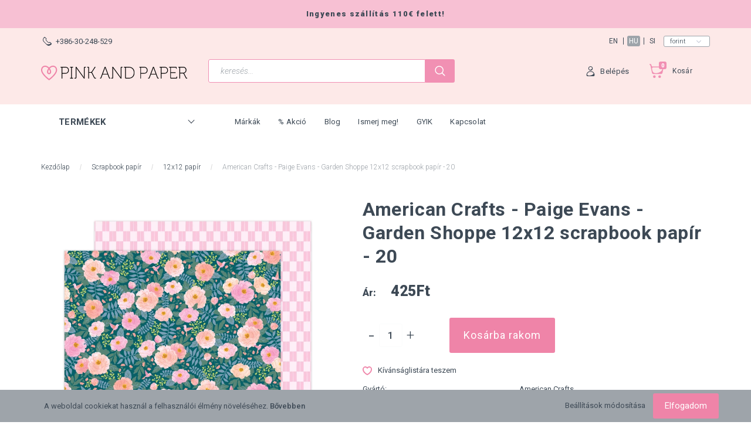

--- FILE ---
content_type: text/html; charset=UTF-8
request_url: https://www.pinkandpaper.hu/american-crafts-paige-evans-garden-shoppe-12x12-paper-20-8112
body_size: 26766
content:
<!DOCTYPE html>
<!--[if lt IE 7]>      <html class="no-js lt-ie10 lt-ie9 lt-ie8 lt-ie7" lang="hu" dir="ltr"> <![endif]-->
<!--[if IE 7]>         <html class="no-js lt-ie10 lt-ie9 lt-ie8" lang="hu" dir="ltr"> <![endif]-->
<!--[if IE 8]>         <html class="no-js lt-ie10 lt-ie9" lang="hu" dir="ltr"> <![endif]-->
<!--[if IE 9]>         <html class="no-js lt-ie10" lang="hu" dir="ltr"> <![endif]-->
<!--[if gt IE 10]><!--> <html class="no-js" lang="hu" dir="ltr"> <!--<![endif]-->
<head>
    <title>12x12 papír | American Crafts - Paige Evans - Garden Shoppe 12x12 scrapbook papír - 20 - Pink and Paper Scrapbook Webáruház</title>
    <meta charset="utf-8">
    <meta name="keywords" content="American Crafts - Paige Evans - Garden Shoppe 12x12 scrapbook papír - 20, .">
    <meta name="description" content="12x12 papír | American Crafts - Paige Evans - Garden Shoppe 12x12 scrapbook papír - 20 - Pink & Paper Scrapbook Webáruház. Rendelj amerikai scrapbook alapanyagokat verhetetlen áron! Nézd meg most! ">
    <meta name="robots" content="index, follow">
    <link rel="image_src" href="https://pinkandpaper.cdn.shoprenter.hu/custom/pinkandpaper/image/data/AC/PEGardenShoppe/34013774_AC_PE_GardenShoppe_OSP20_Vector.jpg.webp?lastmod=1716903674.1699468917">
    <meta property="og:title" content="American Crafts - Paige Evans - Garden Shoppe 12x12 scrapbook papír - 20" />
    <meta property="og:type" content="product" />
    <meta property="og:url" content="https://www.pinkandpaper.hu/american-crafts-paige-evans-garden-shoppe-12x12-paper-20-8112" />
    <meta property="og:image" content="https://pinkandpaper.cdn.shoprenter.hu/custom/pinkandpaper/image/cache/w2292h1200/AC/PEGardenShoppe/34013774_AC_PE_GardenShoppe_OSP20_Vector.jpg.webp?lastmod=1716903674.1699468917" />
    <meta property="og:description" content="American Crafts - Paige Evans - Garden Shoppe 12x12 scrapbook papír - 20" />
    <link href="https://pinkandpaper.cdn.shoprenter.hu/custom/pinkandpaper/image/data/m%C3%A1rk%C3%A1k%2C%20kollekci%C3%B3k/logo_size_icon.jpg?lastmod=1503659178.1699468917" rel="icon" />
    <link href="https://pinkandpaper.cdn.shoprenter.hu/custom/pinkandpaper/image/data/m%C3%A1rk%C3%A1k%2C%20kollekci%C3%B3k/logo_size_icon.jpg?lastmod=1503659178.1699468917" rel="apple-touch-icon" />
    <base href="https://www.pinkandpaper.hu:443" />
    <meta name="google-site-verification" content="WR5WfOUMkhd7nrtsWfbavZbxHkLqdXmqf2Y54IzuJrY" />
<meta name="google-site-verification" content="WR5WfOUMkhd7nrtsWfbavZbxHkLqdXmqf2Y54IzuJrY" />
<meta name="google-site-verification" content="WR5WfOUMkhd7nrtsWfbavZbxHkLqdXmqf2Y54IzuJrY" />
<meta name="google-site-verification" content="a4icpLVP8QuYRRqtRiYTmi7VSDdcvUGU1QYti1AXWEY" />
<meta name="facebook-domain-verification" content="ya5znh7bmr362xewxw0m8uly3ywgmz" />

    <meta name="viewport" content="width=device-width, initial-scale=1">
            <link href="https://www.pinkandpaper.hu/american-crafts-paige-evans-garden-shoppe-12x12-paper-20-8112" rel="canonical">
    
        <link href="https://fonts.googleapis.com/css?family=Roboto:300,300i,400,400i,500,500i,700,700i,900,900i&display=swap&subset=latin-ext" rel="stylesheet">
        
                    
            
            <link rel="stylesheet" href="https://pinkandpaper.cdn.shoprenter.hu/web/compiled/css/fancybox2.css?v=1768907443" media="screen">
            <link rel="stylesheet" href="https://pinkandpaper.cdn.shoprenter.hu/custom/pinkandpaper/catalog/view/theme/losangeles_global/style/1748521539.1564655270.1708514939.1631121198.css?v=null.1699468917" media="screen">
            <link rel="stylesheet" href="https://pinkandpaper.cdn.shoprenter.hu/custom/pinkandpaper/catalog/view/theme/losangeles_global/stylesheet/stylesheet.css?v=1631121198" media="screen">
        <script>
        window.nonProductQuality = 80;
    </script>
    <script src="//ajax.googleapis.com/ajax/libs/jquery/1.10.2/jquery.min.js"></script>
    <script>window.jQuery || document.write('<script src="https://pinkandpaper.cdn.shoprenter.hu/catalog/view/javascript/jquery/jquery-1.10.2.min.js?v=1484139539"><\/script>')</script>
            
        
    
            
    
    <!-- Header JavaScript codes -->
            <script src="https://pinkandpaper.cdn.shoprenter.hu/web/compiled/js/base.js?v=1768907442"></script>
                    <script src="https://pinkandpaper.cdn.shoprenter.hu/web/compiled/js/countdown.js?v=1768907442"></script>
                    <script src="https://pinkandpaper.cdn.shoprenter.hu/web/compiled/js/legacy_newsletter.js?v=1768907442"></script>
                    <script src="https://pinkandpaper.cdn.shoprenter.hu/web/compiled/js/fancybox2.js?v=1768907442"></script>
                    <script src="https://pinkandpaper.cdn.shoprenter.hu/web/compiled/js/before_starter.js?v=1768907442"></script>
                    <script src="https://pinkandpaper.cdn.shoprenter.hu/web/compiled/js/before_starter2_head.js?v=1768907442"></script>
                    <script src="https://pinkandpaper.cdn.shoprenter.hu/web/compiled/js/before_starter2_productpage.js?v=1768907442"></script>
                    <script src="https://pinkandpaper.cdn.shoprenter.hu/web/compiled/js/nanobar.js?v=1768907442"></script>
                
        <!-- Header jQuery onLoad scripts -->
    <script>
        window.countdownFormat = '%D:%H:%M:%S';
        //<![CDATA[
        var BASEURL = 'https://www.pinkandpaper.hu';
Currency = {"symbol_left":"","symbol_right":"Ft","decimal_place":0,"decimal_point":",","thousand_point":".","currency":"HUF","value":386.14999999999998};
var ShopRenter = ShopRenter || {}; ShopRenter.product = {"id":8112,"sku":"34013774","currency":"HUF","unitName":"db","price":424.76999999999998,"name":"American Crafts - Paige Evans - Garden Shoppe 12x12 scrapbook pap\u00edr - 20","brand":"American Crafts","currentVariant":[],"parent":{"id":8112,"sku":"34013774","unitName":"db","price":424.76999999999998,"name":"American Crafts - Paige Evans - Garden Shoppe 12x12 scrapbook pap\u00edr - 20"}};

        $(document).ready(function(){
        // DOM ready
            
                $('.fancybox').fancybox({
                    maxWidth: 820,
                    maxHeight: 650,
                    afterLoad: function(){
                        wrapCSS = $(this.element).data('fancybox-wrapcss');
                        if(wrapCSS){
                            $('.fancybox-wrap').addClass(wrapCSS);
                        }
                    },
                    helpers: {
                        thumbs: {
                            width: 50,
                            height: 50
                        }
                    }
                });
                $('.fancybox-inline').fancybox({
                    maxWidth: 820,
                    maxHeight: 650,
                    type:'inline'
                });
                

        // /DOM ready
        });
        $(window).load(function(){
        // OnLoad
            new WishlistHandler('wishlist-add','');

        // /OnLoad
        });
        //]]>
    </script>
    
        <!-- Custom header scripts -->
    <script type="text/javascript">
var _smartsupp = _smartsupp || {};
_smartsupp.key = '5aeb4a1307a2f945f957b1268338effc977f730a';
window.smartsupp||(function(d) {
	var s,c,o=smartsupp=function(){ o._.push(arguments)};o._=[];
	s=d.getElementsByTagName('script')[0];c=d.createElement('script');
	c.type='text/javascript';c.charset='utf-8';c.async=true;
	c.src='//www.smartsuppchat.com/loader.js?';s.parentNode.insertBefore(c,s);
})(document);
</script>

    
                <script>window["bp"]=window["bp"]||function(){(window["bp"].q=window["bp"].q||[]).push(arguments);};window["bp"].l=1*new Date();scriptElement=document.createElement("script");firstScript=document.getElementsByTagName("script")[0];scriptElement.async=true;scriptElement.src='https://pixel.barion.com/bp.js';firstScript.parentNode.insertBefore(scriptElement,firstScript);window['barion_pixel_id']='BP-f1UpkQex40-59';bp('init','addBarionPixelId','BP-f1UpkQex40-59');</script><noscript>
    <img height="1" width="1" style="display:none" alt="Barion Pixel" src="https://pixel.barion.com/a.gif?ba_pixel_id='BP-f1UpkQex40-59'&ev=contentView&noscript=1">
</noscript>
                        <script type="text/javascript" src="https://pinkandpaper.cdn.shoprenter.hu/web/compiled/js/vue/fullBarionPixel.bundle.js?v=1768907440"></script>


            
            <script>window.dataLayer=window.dataLayer||[];function gtag(){dataLayer.push(arguments)};var ShopRenter=ShopRenter||{};ShopRenter.config=ShopRenter.config||{};ShopRenter.config.googleConsentModeDefaultValue="denied";</script>                        <script type="text/javascript" src="https://pinkandpaper.cdn.shoprenter.hu/web/compiled/js/vue/googleConsentMode.bundle.js?v=1768907440"></script>

            <!-- Meta Pixel Code -->
<script>
!function(f,b,e,v,n,t,s)
{if(f.fbq)return;n=f.fbq=function(){n.callMethod?
n.callMethod.apply(n,arguments):n.queue.push(arguments)};
if(!f._fbq)f._fbq=n;n.push=n;n.loaded=!0;n.version='2.0';
n.queue=[];t=b.createElement(e);t.async=!0;
t.src=v;s=b.getElementsByTagName(e)[0];
s.parentNode.insertBefore(t,s)}(window, document,'script',
'https://connect.facebook.net/en_US/fbevents.js');
fbq('consent', 'revoke');
fbq('init', '332794585759788');
fbq('track', 'PageView');
document.addEventListener('AuroraProductPageViewed', function(auroraEvent) {
                    fbq('track', 'ViewContent', {
                        content_type: 'product',
                        content_ids: [auroraEvent.detail.product.id.toString()],
                        value: parseFloat(auroraEvent.detail.product.grossUnitPrice),
                        currency: auroraEvent.detail.product.currency
                    }, {
                        eventID: auroraEvent.detail.event.id
                    });
                });
document.addEventListener('AuroraAddedToCart', function(auroraEvent) {
    var fbpId = [];
    var fbpValue = 0;
    var fbpCurrency = '';

    auroraEvent.detail.products.forEach(function(item) {
        fbpValue += parseFloat(item.grossUnitPrice) * item.quantity;
        fbpId.push(item.id);
        fbpCurrency = item.currency;
    });


    fbq('track', 'AddToCart', {
        content_ids: fbpId,
        content_type: 'product',
        value: fbpValue,
        currency: fbpCurrency
    }, {
        eventID: auroraEvent.detail.event.id
    });
})
window.addEventListener('AuroraMarketingCookie.Changed', function(event) {
            let consentStatus = event.detail.isAccepted ? 'grant' : 'revoke';
            if (typeof fbq === 'function') {
                fbq('consent', consentStatus);
            }
        });
</script>
<noscript><img height="1" width="1" style="display:none"
src="https://www.facebook.com/tr?id=332794585759788&ev=PageView&noscript=1"
/></noscript>
<!-- End Meta Pixel Code -->
            <!-- Google Tag Manager -->
<script>(function(w,d,s,l,i){w[l]=w[l]||[];w[l].push({'gtm.start':
new Date().getTime(),event:'gtm.js'});var f=d.getElementsByTagName(s)[0],
j=d.createElement(s),dl=l!='dataLayer'?'&l='+l:'';j.async=true;j.src=
'https://www.googletagmanager.com/gtm.js?id='+i+dl;f.parentNode.insertBefore(j,f);
})(window,document,'script','dataLayer','GTM-5L4KBQM');</script>
<!-- End Google Tag Manager -->
            
            
            
    
        <script src="https://pinkandpaper.cdn.shoprenter.hu/web/compiled/js/vue/manifest.bundle.js?v=1768907440"></script>
<script>
    var ShopRenter = ShopRenter || {};
    ShopRenter.onCartUpdate = function (callable) {
        document.addEventListener('cartChanged', callable)
    };
    ShopRenter.onItemAdd = function (callable) {
        document.addEventListener('AddToCart', callable)
    };
    ShopRenter.onItemDelete = function (callable) {
        document.addEventListener('deleteCart', callable)
    };
    ShopRenter.onSearchResultViewed = function (callable) {
        document.addEventListener('AuroraSearchResultViewed', callable)
    };
    ShopRenter.onSubscribedForNewsletter = function (callable) {
        document.addEventListener('AuroraSubscribedForNewsletter', callable)
    };
    ShopRenter.onCheckoutInitiated = function (callable) {
        document.addEventListener('AuroraCheckoutInitiated', callable)
    };
    ShopRenter.onCheckoutShippingInfoAdded = function (callable) {
        document.addEventListener('AuroraCheckoutShippingInfoAdded', callable)
    };
    ShopRenter.onCheckoutPaymentInfoAdded = function (callable) {
        document.addEventListener('AuroraCheckoutPaymentInfoAdded', callable)
    };
    ShopRenter.onCheckoutOrderConfirmed = function (callable) {
        document.addEventListener('AuroraCheckoutOrderConfirmed', callable)
    };
    ShopRenter.onCheckoutOrderPaid = function (callable) {
        document.addEventListener('AuroraOrderPaid', callable)
    };
    ShopRenter.onCheckoutOrderPaidUnsuccessful = function (callable) {
        document.addEventListener('AuroraOrderPaidUnsuccessful', callable)
    };
    ShopRenter.onProductPageViewed = function (callable) {
        document.addEventListener('AuroraProductPageViewed', callable)
    };
    ShopRenter.onMarketingConsentChanged = function (callable) {
        document.addEventListener('AuroraMarketingConsentChanged', callable)
    };
    ShopRenter.onCustomerRegistered = function (callable) {
        document.addEventListener('AuroraCustomerRegistered', callable)
    };
    ShopRenter.onCustomerLoggedIn = function (callable) {
        document.addEventListener('AuroraCustomerLoggedIn', callable)
    };
    ShopRenter.onCustomerUpdated = function (callable) {
        document.addEventListener('AuroraCustomerUpdated', callable)
    };
    ShopRenter.onCartPageViewed = function (callable) {
        document.addEventListener('AuroraCartPageViewed', callable)
    };
    ShopRenter.customer = {"userId":0,"userClientIP":"18.118.159.59","userGroupId":8,"customerGroupTaxMode":"gross","customerGroupPriceMode":"only_net","email":"","phoneNumber":"","name":{"firstName":"","lastName":""}};
    ShopRenter.theme = {"name":"losangeles_global","family":"losangeles","parent":"bootstrap"};
    ShopRenter.shop = {"name":"pinkandpaper","locale":"hu","currency":{"code":"HUF","rate":386.14999999999998},"domain":"pinkandpaper.myshoprenter.hu"};
    ShopRenter.page = {"route":"product\/product","queryString":"american-crafts-paige-evans-garden-shoppe-12x12-paper-20-8112"};

    ShopRenter.formSubmit = function (form, callback) {
        callback();
    };

    let loadedAsyncScriptCount = 0;
    function asyncScriptLoaded(position) {
        loadedAsyncScriptCount++;
        if (position === 'body') {
            if (document.querySelectorAll('.async-script-tag').length === loadedAsyncScriptCount) {
                if (/complete|interactive|loaded/.test(document.readyState)) {
                    document.dispatchEvent(new CustomEvent('asyncScriptsLoaded', {}));
                } else {
                    document.addEventListener('DOMContentLoaded', () => {
                        document.dispatchEvent(new CustomEvent('asyncScriptsLoaded', {}));
                    });
                }
            }
        }
    }
</script>

            <script type="text/javascript" async class="async-script-tag" onload="asyncScriptLoaded('header')" src="https://shoprenter.smartsupp.com/chat-code/5aeb4a1307a2f945f957b1268338effc977f730a.js"></script>
            <script type="text/javascript" async class="async-script-tag" onload="asyncScriptLoaded('header')" src="https://frontend.embedi.hu/shoprenter/5f34c120fd593db15ac1e69b/platform.js"></script>
            <script type="text/javascript" async class="async-script-tag" onload="asyncScriptLoaded('header')" src="https://product-subscription.app.shoprenter.net/static/client.js"></script>
            <script type="text/javascript" async class="async-script-tag" onload="asyncScriptLoaded('header')" src="https://onsite.optimonk.com/script.js?account=23242"></script>
    
                    <script type="text/javascript" src="https://pinkandpaper.cdn.shoprenter.hu/web/compiled/js/vue/customerEventDispatcher.bundle.js?v=1768907440"></script>




</head>

<body id="body" class="bootstrap-body page-body flypage_body body-pathway-inside desktop-device-body body-pathway-inside losangeles_global-body" role="document">
            <!-- Google Tag Manager (noscript) -->
<noscript><iframe src="https://www.googletagmanager.com/ns.html?id=GTM-5L4KBQM"
height="0" width="0" style="display:none;visibility:hidden"></iframe></noscript>
<!-- End Google Tag Manager (noscript) -->
    
<div id="fb-root"></div>
<script>(function (d, s, id) {
        var js, fjs = d.getElementsByTagName(s)[0];
        if (d.getElementById(id)) return;
        js = d.createElement(s);
        js.id = id;
        js.src = "//connect.facebook.net/hu_HU/sdk/xfbml.customerchat.js#xfbml=1&version=v2.12&autoLogAppEvents=1";
        fjs.parentNode.insertBefore(js, fjs);
    }(document, "script", "facebook-jssdk"));
</script>




            

<!-- cached -->    <div id="first-login-nanobar-button">
    <img src="https://pinkandpaper.cdn.shoprenter.hu/catalog/view/theme/default/image/cog-settings-grey.svg?v=null.1699468917" class="sr-cog" alt="" width="24" height="24"/>
</div>
<div id="firstLogNanobar" class="Fixed aurora-nanobar aurora-nanobar-firstlogin">
    <div class="aurora-nanobar-container">
        <span id="nanoTextCookies" class="aurora-nanobar-text"
              style="font-size: px;">A weboldal cookiekat használ a felhasználói élmény növeléséhez. <a href="https://www.pinkandpaper.eu/adatvedelmi_nyilatkozat_3">Bővebben</a>
        </span>
        <div class="aurora-nanobar-buttons-wrapper nanobar-buttons">
            <a id ="aurora-nanobar-settings-button" href="">
                <span>Beállítások módosítása</span>
            </a>
            <a id="auroraNanobarCloseCookies" href="" class="button btn btn-primary aurora-nanobar-btn" data-button-save-text="Beállítások mentése">
                <span>Elfogadom</span>
            </a>
        </div>
        <div class="aurora-nanobar-cookies" style="display: none;">
            <div class="form-group">
                <label><input type="checkbox" name="required_cookies" id="required-cookies" disabled="disabled" checked="checked" /> Szükséges cookie-k</label>
                <div class="cookies-help-text">
                    Ezek a cookie-k segítenek abban, hogy a webáruház használható és működőképes legyen.
                </div>
            </div>
            <div class="form-group">
                <label>
                    <input type="checkbox" name="marketing_cookies" id="marketing-cookies"
                             checked />
                    Marketing cookie-k
                </label>
                <div class="cookies-help-text">
                    Ezeket a cookie-k segítenek abban, hogy az Ön érdeklődési körének megfelelő reklámokat és termékeket jelenítsük meg a webáruházban.
                </div>
            </div>
        </div>
    </div>
</div>

<script>

    (function ($) {
        $(document).ready(function () {
            new AuroraNanobar.FirstLogNanobarCheckbox(jQuery('#firstLogNanobar'), 'bottom');
        });
    })(jQuery);

</script>
<!-- /cached -->

    
                <div id="SR_scrollTop"></div>
<!-- page-wrap -->
<div class="page-wrap">
    

    
    <!-- header -->
    <header class="sticky-head desktop-logo-hidden">
        <div class="sticky-head-container">
                                                <div class="header-top header-top-custom-position hidden-sm hidden-xs">
                        <div class="container">
                            <div id="section-los-angeles-topline" class="section-wrapper ">
    
    <div class="section-topline shoprenter-section text-center">
    Ingyenes szállítás 110€ felett!
</div>

</div>

                        </div>
                    </div>
                                <div class="header-middle">
                    <div class="container">
                        <div class="header-middle-top d-none d-lg-flex justify-content-between align-items-center">
                            <div class="header-middle-top-left d-flex justify-content-start align-items-center">
                                                                    <div class="header-phone d-flex align-items-center">
                                        <a href="tel:+386-30-248-529">
                                            <span class="header-icon-phone-wrapper">
												<svg xmlns="http://www.w3.org/2000/svg" viewBox="0 0 31.9 31.9" width="15">
    <path class="svg-header-phone" d="M0 10.3c0 2.5.8 5.1 3.5 7.8l10.3 10.3c2.6 2.6 5.2 3.5 7.5 3.5 5.6 0 9.9-5.1 9.9-5.1.5-.5.7-1.1.7-1.8 0-.6-.2-1.3-.7-1.8L27 19c-.5-.5-1.1-.7-1.8-.7-.6 0-1.3.2-1.8.7s-1.1.7-1.8.7-1.3-.2-1.8-.7l-7.1-7.1c-1-1-1-2.6 0-3.5 1-1 1-2.6 0-3.5L8.5.7C8 .2 7.4 0 6.7 0c-.6 0-1.3.2-1.8.7C5.1.6 0 4.8 0 10.3zm9.3-6.2c1.1 1.1 1.9 2.7 1.2 4.5-.6 1.6-.4 3.4 1 4.8l7.1 7.1c.8.8 2 1.3 3.2 1.3.6 0 1.1-.1 1.6-.3.6-.2 2.6-.7 4.1.8 3.4 3.4-10.6 6.3-14 3l-8.6-8.6c-2-2-3-4.1-2.9-6.4.1-2.1.9-3.9 1.9-5.3 1-1.5 3.7-2.6 5.4-.9z"/>
</svg>
											</span>
                                            <span>+386-30-248-529</span>
                                        </a>
                                    </div>
                                                                                            </div>
                            <div class="header-middle-top-right d-flex justify-content-between align-items-center">
                                                                    <!-- cached -->


                            <div id="languageselect"
         class="module content-module header-position hide-top languageselect-module" >
                                    <div class="module-body">
                        <form action="https://www.pinkandpaper.hu/index.php" method="post" enctype="multipart/form-data" id="language_form">
                <div class="language-text" data-langcode="en">
        <span class="language-change language-code-name">en</span>
    </div>
    <div class="language-text active" data-langcode="hu">
        <span class="language-change language-code-name">hu</span>
    </div>
    <div class="language-text" data-langcode="si">
        <span class="language-change language-code-name">si</span>
    </div>
<input type="hidden" value="" name="language_code" />
<script>$(window).load(function(){$('.language-change').one('click',function(){var language_code=$(this).parent('.language-text').data('langcode');$('input[name="language_code"]').attr('value',language_code);$('#language_form').submit();});});</script>
        </form>
            </div>
                                </div>
        <!-- /cached -->
                                    <!-- cached -->


                            <div id="currenciesselect"
         class="module content-module header-position hide-top currenciesselect-module" >
                                    <div class="module-body">
                        <form action="https://www.pinkandpaper.hu/index.php" method="post" enctype="multipart/form-data" id="currency_form">
            <select class="form-control currencieselect-select" name="currency_id" onchange="this.form.submit()">
                                    <option
                        value="EUR" >
                        Euro
                    </option>
                                    <option
                        value="HUF" selected="selected">
                        Forint
                    </option>
                            </select>
        </form>
            </div>
                                </div>
        <!-- /cached -->
                                                            </div>
                        </div>
                        <div class="header-middle-inner d-flex justify-content-between align-items-center">
                            <div class="header-middle-left col-3 justify-content-start align-items-center d-none d-lg-flex">
                                <!-- cached --><div id="logo" class="module content-module header-position logo-module logo-image hide-top">
            <a href="/"><img style="border: 0; max-width: 250px;" src="https://pinkandpaper.cdn.shoprenter.hu/custom/pinkandpaper/image/data/src/pink-and-paper-logo-mobile-250x26.svg?v=1588244468" title="Pink and Paper Scrapbook Webshop" alt="Pink and Paper Scrapbook Webshop" /></a>
        </div><!-- /cached -->
                            </div>
                            <div class="header-middle-center d-flex col-12 col-lg-4 justify-content-start align-items-center">
                                <div class="header-col-search header-col d-flex">
                                    <div id="search" class="mm-fixed-top search-module">
    <div class="form-group">
        <div class="row module-search-row">
                                                    <div class="col-md-12 header-col col-search-input">
                                    <div class="input-group">
                    <input class="form-control disableAutocomplete" type="text" placeholder="keresés..." value=""
                           id="filter_keyword" 
                           onclick="this.value=(this.value==this.defaultValue)?'':this.value;"/>

                <span class="input-group-btn d-flex align-items-center justify-content-center">
                    <button id="search_btn" onclick="moduleSearch();" class="btn btn-sm">
                        <svg xmlns="https://www.w3.org/2000/svg" viewBox="0 0 512 512" width="18">
    <path class="svg-header-search" d="M495 466.2L377.2 348.4c29.2-35.6 46.8-81.2 46.8-130.9C424 103.5 331.5 11 217.5 11 103.4 11 11 103.5 11 217.5S103.4 424 217.5 424c49.7 0 95.2-17.5 130.8-46.7L466.1 495c8 8 20.9 8 28.9 0 8-7.9 8-20.9 0-28.8zm-277.5-83.3C126.2 382.9 52 308.7 52 217.5S126.2 52 217.5 52C308.7 52 383 126.3 383 217.5s-74.3 165.4-165.5 165.4z"/>
</svg>
                    </button>
                </span>
                </div>
            
                </div>
            
        </div>
    </div>
    <input type="hidden" id="filter_description"
            value="1"/><input type="hidden" id="search_shopname"
            value="pinkandpaper"/>
    <div id="results" class="search-results"></div>
</div>


                                </div>
                            </div>
                            <div class="header-middle-right d-flex col-5 justify-content-end align-items-center">
                                                                                                            <div class="header-col-wishlist d-none d-lg-flex">
                                            <hx:include src="/_fragment?_path=_format%3Dhtml%26_locale%3Den%26_controller%3Dmodule%252Fwishlist&amp;_hash=EysLjKVIrxoAyha0lXivc%2FpaseIRFJl6EVYb9aiUSSc%3D"></hx:include>
                                        </div>
                                                                                                    <div class="header-col-login header-col d-none d-lg-flex">
                                    <!-- cached -->    <div class="login-before-icon d-flex align-items-center">
        <svg xmlns="https://www.w3.org/2000/svg" viewBox="0 0 32 32" width="17">
    <path class="svg-header-login" d="M17.549 16h-3c-6.3 0-11.5 5.2-11.5 11.5v1.1c0 1.9 1.5 3.4 3.4 3.4h19.1c1.9 0 3.4-1.5 3.4-3.4v-1.1c.1-6.3-5.1-11.5-11.4-11.5zm-6.2 14c-4.8 0-6.5-2.3-6.1-4.3.9-4.4 4.7-7.7 9.3-7.7h3c3.3 0 6.1 1.7 7.9 4.2 2.2 3.1-5.7 7.8-14.1 7.8zM16.049 14c3.9 0 7-3.1 7-7s-3.1-7-7-7-7 3.1-7 7 3.1 7 7 7zm0-12c2.2 0 4.1 1.5 4.8 3.5 1 3-5.6 7.2-7.8 5.5-1.2-1-2-2.4-2-4 0-2.8 2.2-5 5-5z"/>
</svg>
    </div>
    <ul id="login_wrapper" class="login-list d-flex align-items-center">
                    <li class="login-list-item">
    <a href="index.php?route=account/login" title="Belépés">Belépés</a>
</li>
<li class="create-list-item">
    <a href="index.php?route=account/create" title="Regisztráció">Regisztráció</a>
</li>            </ul>
<!-- /cached -->
                                </div>
                                <div class="header-col-nonfloat header-col header-col-cart">
                                    <hx:include src="/_fragment?_path=_format%3Dhtml%26_locale%3Den%26_controller%3Dmodule%252Fcart&amp;_hash=K91os4Zu85PzMN8xLGbRhAUNTnF%2FOZPMvdFu92I8hBo%3D"></hx:include>
                                </div>
                            </div>
                        </div>
                    </div>
                </div>
                <div class="header-bottom">
                    <div class="container">
                        <div class="header-container">
                            <div class="header-categories justify-content-start align-items-center d-none d-lg-flex">
                                                                    


                                <div id="module_category_wrapper" class="module-category-wrapper">
        <div id="category"
         class="module content-module header-position category-module hidden-xs hidden-sm" >
                                    <div class="module-head">
                        <div class="module-head-title">Termékek</div>
                </div>
                            <div class="module-body">
                        <div id="category-nav">
            

<ul class="category category_menu sf-menu sf-vertical cached">
    <li id="cat_166" class="item category-list module-list even">
    <a href="https://www.pinkandpaper.hu/gift-certificate-166" class="category-list-link module-list-link">
                    <div class="category-list-link-text">Ajándékutalvány</div>
        </a>
    </li><li id="cat_85" class="item category-list module-list parent odd">
    <a href="https://www.pinkandpaper.hu/belyegzo" class="category-list-link module-list-link">
                    <div class="category-list-link-text">Bélyegzés</div>
        </a>
            <ul class="children"><li id="cat_138" class="item category-list module-list odd">
    <a href="https://www.pinkandpaper.hu/belyegzo/american-crafts-belyegzo-138" class="category-list-link module-list-link">
                Angol nyelvű bélyegző
        </a>
    </li><li id="cat_243" class="item category-list module-list odd">
    <a href="https://www.pinkandpaper.hu/belyegzo/stamping-243" class="category-list-link module-list-link">
                Eszközök bélyegzéshez
        </a>
    </li><li id="cat_570" class="item category-list module-list even">
    <a href="https://www.pinkandpaper.hu/belyegzo/hungarian-stamp-sets-570" class="category-list-link module-list-link">
                Magyar nyelvű bélyegző
        </a>
    </li><li id="cat_86" class="item category-list module-list parent even">
    <a href="https://www.pinkandpaper.hu/belyegzo/tinta-86" class="category-list-link module-list-link">
                Tinták bélyegzéshez
        </a>
    </li></ul>
    </li><li id="cat_89" class="item category-list module-list parent even">
    <a href="https://www.pinkandpaper.hu/diszitoelemek-89" class="category-list-link module-list-link">
                    <div class="category-list-link-text">Díszítőelemek</div>
        </a>
            <ul class="children"><li id="cat_95" class="item category-list module-list even">
    <a href="https://www.pinkandpaper.hu/diszitoelemek-89/betumatrica-95" class="category-list-link module-list-link">
                Betűmatrica
        </a>
    </li><li id="cat_91" class="item category-list module-list odd">
    <a href="https://www.pinkandpaper.hu/diszitoelemek-89/chipboard-91" class="category-list-link module-list-link">
                Chipboard
        </a>
    </li><li id="cat_101" class="item category-list module-list even">
    <a href="https://www.pinkandpaper.hu/diszitoelemek-89/egyeb-aprosagok-101" class="category-list-link module-list-link">
                Egyéb apróságok
        </a>
    </li><li id="cat_100" class="item category-list module-list odd">
    <a href="https://www.pinkandpaper.hu/diszitoelemek-89/enamel-flitter-100" class="category-list-link module-list-link">
                Enamel, flitter
        </a>
    </li><li id="cat_94" class="item category-list module-list even">
    <a href="https://www.pinkandpaper.hu/diszitoelemek-89/gomb-masni-94" class="category-list-link module-list-link">
                Gomb, masni
        </a>
    </li><li id="cat_93" class="item category-list module-list odd">
    <a href="https://www.pinkandpaper.hu/diszitoelemek-89/kivagat-93" class="category-list-link module-list-link">
                Kivágat
        </a>
    </li><li id="cat_90" class="item category-list module-list even">
    <a href="https://www.pinkandpaper.hu/diszitoelemek-89/matrica-90" class="category-list-link module-list-link">
                Matrica
        </a>
    </li><li id="cat_113" class="item category-list module-list even">
    <a href="https://www.pinkandpaper.hu/diszitoelemek-89/washi-tapasz-szalag-113" class="category-list-link module-list-link">
                Washi tapasz, szalag
        </a>
    </li></ul>
    </li><li id="cat_114" class="item category-list module-list parent odd">
    <a href="https://www.pinkandpaper.hu/eszkozok-114" class="category-list-link module-list-link">
                    <div class="category-list-link-text">Eszközök</div>
        </a>
            <ul class="children"><li id="cat_301" class="item category-list module-list even">
    <a href="https://www.pinkandpaper.hu/eszkozok-114/scoring-board-301" class="category-list-link module-list-link">
                Bígelő eszközök
        </a>
    </li><li id="cat_561" class="item category-list module-list odd">
    <a href="https://www.pinkandpaper.hu/eszkozok-114/embossing-folders-561" class="category-list-link module-list-link">
                Domborító mappák
        </a>
    </li><li id="cat_130" class="item category-list module-list even">
    <a href="https://www.pinkandpaper.hu/eszkozok-114/heidi-swapp-minc-130" class="category-list-link module-list-link">
                Heidi Swapp - Minc
        </a>
    </li><li id="cat_152" class="item category-list module-list odd">
    <a href="https://www.pinkandpaper.hu/eszkozok-114/heat-embossing-152" class="category-list-link module-list-link">
                Hődomborítás
        </a>
    </li><li id="cat_189" class="item category-list module-list even">
    <a href="https://www.pinkandpaper.hu/eszkozok-114/instax-189" class="category-list-link module-list-link">
                Instax
        </a>
    </li><li id="cat_181" class="item category-list module-list odd">
    <a href="https://www.pinkandpaper.hu/eszkozok-114/silhouette-181" class="category-list-link module-list-link">
                Silhouette
        </a>
    </li><li id="cat_244" class="item category-list module-list even">
    <a href="https://www.pinkandpaper.hu/eszkozok-114/cutting-244" class="category-list-link module-list-link">
                Vágás
        </a>
    </li><li id="cat_302" class="item category-list module-list odd">
    <a href="https://www.pinkandpaper.hu/eszkozok-114/ruler-tweezer-302" class="category-list-link module-list-link">
                Vonalzó, csipesz
        </a>
    </li><li id="cat_391" class="item category-list module-list even">
    <a href="https://www.pinkandpaper.hu/eszkozok-114/we-r-memory-keepers-button-press-391" class="category-list-link module-list-link">
                We R Memory Keepers - Button Press
        </a>
    </li><li id="cat_240" class="item category-list module-list odd">
    <a href="https://www.pinkandpaper.hu/eszkozok-114/we-r-memory-keepers-cinch-240" class="category-list-link module-list-link">
                We R Memory Keepers - Cinch 
        </a>
    </li><li id="cat_239" class="item category-list module-list even">
    <a href="https://www.pinkandpaper.hu/eszkozok-114/we-r-memory-keepers-crop-a-dile-239" class="category-list-link module-list-link">
                We R Memory Keepers - Crop-A-Dile
        </a>
    </li><li id="cat_303" class="item category-list module-list odd">
    <a href="https://www.pinkandpaper.hu/eszkozok-114/we-r-memory-keepers-fuse-tool-303" class="category-list-link module-list-link">
                We R Memory Keepers - Fuse Tool
        </a>
    </li><li id="cat_238" class="item category-list module-list even">
    <a href="https://www.pinkandpaper.hu/eszkozok-114/we-r-memory-keepers-happy-jig-238" class="category-list-link module-list-link">
                We R Memory Keepers - Happy Jig
        </a>
    </li><li id="cat_241" class="item category-list module-list odd">
    <a href="https://www.pinkandpaper.hu/eszkozok-114/we-r-memory-keepers-punch-241" class="category-list-link module-list-link">
                We R Memory Keepers - Punch
        </a>
    </li></ul>
    </li><li id="cat_183" class="item category-list module-list parent even">
    <a href="https://www.pinkandpaper.hu/paint-183" class="category-list-link module-list-link">
                    <div class="category-list-link-text">Mixed Media</div>
        </a>
            <ul class="children"><li id="cat_224" class="item category-list module-list odd">
    <a href="https://www.pinkandpaper.hu/paint-183/brushes-224" class="category-list-link module-list-link">
                Ecset
        </a>
    </li><li id="cat_225" class="item category-list module-list even">
    <a href="https://www.pinkandpaper.hu/paint-183/paints-225" class="category-list-link module-list-link">
                Festék
        </a>
    </li><li id="cat_226" class="item category-list module-list parent odd">
    <a href="https://www.pinkandpaper.hu/paint-183/nuvo-226" class="category-list-link module-list-link">
                Nuvo
        </a>
            <ul class="children"><li id="cat_284" class="item category-list module-list odd">
    <a href="https://www.pinkandpaper.hu/paint-183/nuvo-226/nuvo-jewel-drops-284" class="category-list-link module-list-link">
                Nuvo Jewel Drops
        </a>
    </li><li id="cat_256" class="item category-list module-list even">
    <a href="https://www.pinkandpaper.hu/paint-183/nuvo-226/nuvo-shimmer-powder-256" class="category-list-link module-list-link">
                Nuvo Shimmer Powder
        </a>
    </li></ul>
    </li><li id="cat_228" class="item category-list module-list even">
    <a href="https://www.pinkandpaper.hu/paint-183/stencils-228" class="category-list-link module-list-link">
                Stencil
        </a>
    </li><li id="cat_227" class="item category-list module-list odd">
    <a href="https://www.pinkandpaper.hu/paint-183/pens-pencils-227" class="category-list-link module-list-link">
                Toll, ceruza
        </a>
    </li><li id="cat_544" class="item category-list module-list even">
    <a href="https://www.pinkandpaper.hu/paint-183/wax-sealing-544" class="category-list-link module-list-link">
                Viaszpecsét
        </a>
    </li></ul>
    </li><li id="cat_142" class="item category-list module-list odd">
    <a href="https://www.pinkandpaper.hu/planner-142" class="category-list-link module-list-link">
                    <div class="category-list-link-text">Planner</div>
        </a>
    </li><li id="cat_209" class="item category-list module-list even">
    <a href="https://www.pinkandpaper.hu/adhesives-209" class="category-list-link module-list-link">
                    <div class="category-list-link-text">Ragasztó</div>
        </a>
    </li><li id="cat_121" class="item category-list module-list parent odd">
    <a href="https://www.pinkandpaper.hu/scrapbook-album-121" class="category-list-link module-list-link">
                    <div class="category-list-link-text">Scrapbook album</div>
        </a>
            <ul class="children"><li id="cat_146" class="item category-list module-list even">
    <a href="https://www.pinkandpaper.hu/scrapbook-album-121/12x12-album-146" class="category-list-link module-list-link">
                12x12 album
        </a>
    </li><li id="cat_342" class="item category-list module-list odd">
    <a href="https://www.pinkandpaper.hu/scrapbook-album-121/3x8-scrapbook-album-342" class="category-list-link module-list-link">
                3x8 album
        </a>
    </li><li id="cat_150" class="item category-list module-list even">
    <a href="https://www.pinkandpaper.hu/scrapbook-album-121/insta-album-150" class="category-list-link module-list-link">
                4x4 Insta album
        </a>
    </li><li id="cat_343" class="item category-list module-list odd">
    <a href="https://www.pinkandpaper.hu/scrapbook-album-121/6x12-scrapbook-album-343" class="category-list-link module-list-link">
                6x12 album
        </a>
    </li><li id="cat_147" class="item category-list module-list even">
    <a href="https://www.pinkandpaper.hu/scrapbook-album-121/6x8-album-147" class="category-list-link module-list-link">
                6x8 album
        </a>
    </li><li id="cat_299" class="item category-list module-list odd">
    <a href="https://www.pinkandpaper.hu/scrapbook-album-121/85x11-album-page-protectors-299" class="category-list-link module-list-link">
                8.5x11 album és lapvédő
        </a>
    </li><li id="cat_164" class="item category-list module-list even">
    <a href="https://www.pinkandpaper.hu/scrapbook-album-121/9x12-album-164" class="category-list-link module-list-link">
                9x12 album és lapvédő
        </a>
    </li><li id="cat_321" class="item category-list module-list odd">
    <a href="https://www.pinkandpaper.hu/scrapbook-album-121/book-rings-321" class="category-list-link module-list-link">
                Album karika
        </a>
    </li><li id="cat_149" class="item category-list module-list even">
    <a href="https://www.pinkandpaper.hu/scrapbook-album-121/heidi-swapp-album-149" class="category-list-link module-list-link">
                Heidi Swapp album
        </a>
    </li><li id="cat_184" class="item category-list module-list even">
    <a href="https://www.pinkandpaper.hu/scrapbook-album-121/travelers-notebook-184" class="category-list-link module-list-link">
                Traveler's Notebook
        </a>
    </li></ul>
    </li><li id="cat_549" class="item category-list module-list odd">
    <a href="https://www.pinkandpaper.hu/membership" class="category-list-link module-list-link">
                    <div class="category-list-link-text">Scrapbook Alkotócsomagok</div>
        </a>
    </li><li id="cat_96" class="item category-list module-list parent even">
    <a href="https://www.pinkandpaper.hu/kollekciok-96" class="category-list-link module-list-link">
                    <div class="category-list-link-text">Scrapbook kollekciók</div>
        </a>
            <ul class="children"><li id="cat_362" class="item category-list module-list even">
    <a href="https://www.pinkandpaper.hu/kollekciok-96/american-crafts-amy-tangerine-picnic-in-the-park-362" class="category-list-link module-list-link">
                American Crafts  - Amy Tangerine - Picnic in the Park
        </a>
    </li><li id="cat_404" class="item category-list module-list odd">
    <a href="https://www.pinkandpaper.hu/kollekciok-96/american-crafts-amy-tangerine-brave-bold-404" class="category-list-link module-list-link">
                American Crafts - Amy Tangerine - Brave + Bold
        </a>
    </li><li id="cat_383" class="item category-list module-list even">
    <a href="https://www.pinkandpaper.hu/kollekciok-96/american-crafts-amy-tangerine-late-afternoon-383" class="category-list-link module-list-link">
                American Crafts - Amy Tangerine - Late Afternoon
        </a>
    </li><li id="cat_333" class="item category-list module-list odd">
    <a href="https://www.pinkandpaper.hu/kollekciok-96/american-crafts-amy-tangerine-slice-of-life-333" class="category-list-link module-list-link">
                American Crafts - Amy Tangerine - Slice of Life
        </a>
    </li><li id="cat_410" class="item category-list module-list even">
    <a href="https://www.pinkandpaper.hu/kollekciok-96/american-crafts-jen-hadfield-peaceful-heart-410" class="category-list-link module-list-link">
                American Crafts - Jen Hadfield - Peaceful Heart
        </a>
    </li><li id="cat_400" class="item category-list module-list odd">
    <a href="https://www.pinkandpaper.hu/kollekciok-96/american-crafts-jen-hadfield-reaching-out-400" class="category-list-link module-list-link">
                American Crafts - Jen Hadfield - Reaching Out
        </a>
    </li><li id="cat_469" class="item category-list module-list even">
    <a href="https://www.pinkandpaper.hu/kollekciok-96/american-crafts-jen-hadfield-stardust-469" class="category-list-link module-list-link">
                American Crafts - Jen Hadfield- Stardust
        </a>
    </li><li id="cat_397" class="item category-list module-list odd">
    <a href="https://www.pinkandpaper.hu/kollekciok-96/american-crafts-maggie-holmes-garden-party-397" class="category-list-link module-list-link">
                American Crafts - Maggie Holmes - Garden Party
        </a>
    </li><li id="cat_415" class="item category-list module-list even">
    <a href="https://www.pinkandpaper.hu/kollekciok-96/american-crafts-maggie-holmes-market-square-415" class="category-list-link module-list-link">
                American Crafts - Maggie Holmes - Market Square
        </a>
    </li><li id="cat_466" class="item category-list module-list odd">
    <a href="https://www.pinkandpaper.hu/kollekciok-96/american-crafts-maggie-holmes-parasol-466" class="category-list-link module-list-link">
                American Crafts - Maggie Holmes - Parasol
        </a>
    </li><li id="cat_447" class="item category-list module-list even">
    <a href="https://www.pinkandpaper.hu/kollekciok-96/american-crafts-maggie-holmes-round-trip-447" class="category-list-link module-list-link">
                American Crafts - Maggie Holmes - Round Trip
        </a>
    </li><li id="cat_409" class="item category-list module-list odd">
    <a href="https://www.pinkandpaper.hu/kollekciok-96/american-crafts-paige-evans-bungalow-lane-409" class="category-list-link module-list-link">
                American Crafts - Paige Evans - Bungalow Lane 
        </a>
    </li><li id="cat_472" class="item category-list module-list even">
    <a href="https://www.pinkandpaper.hu/kollekciok-96/american-crafts-paige-evans-garden-shoppe-472" class="category-list-link module-list-link">
                American Crafts - Paige Evans - Garden Shoppe
        </a>
    </li><li id="cat_450" class="item category-list module-list odd">
    <a href="https://www.pinkandpaper.hu/kollekciok-96/american-crafts-paige-evans-splendid-450" class="category-list-link module-list-link">
                American Crafts - Paige Evans - Splendid
        </a>
    </li><li id="cat_399" class="item category-list module-list even">
    <a href="https://www.pinkandpaper.hu/kollekciok-96/american-crafts-paige-evans-wonders-399" class="category-list-link module-list-link">
                American Crafts - Paige Evans - Wonders
        </a>
    </li><li id="cat_547" class="item category-list module-list odd">
    <a href="https://www.pinkandpaper.hu/kollekciok-96/american-crafts-poppy-and-pear-547" class="category-list-link module-list-link">
                American Crafts - Poppy &amp; Pear
        </a>
    </li><li id="cat_359" class="item category-list module-list even">
    <a href="https://www.pinkandpaper.hu/kollekciok-96/american-crafts-shimelle-never-grow-up-359" class="category-list-link module-list-link">
                American Crafts - Shimelle - Never Grow Up
        </a>
    </li><li id="cat_317" class="item category-list module-list odd">
    <a href="https://www.pinkandpaper.hu/kollekciok-96/american-crafts-shimelle-sparkle-city-317" class="category-list-link module-list-link">
                American Crafts - Shimelle - Sparkle City
        </a>
    </li><li id="cat_564" class="item category-list module-list even">
    <a href="https://www.pinkandpaper.hu/kollekciok-96/american-crafts-sketchbook-564" class="category-list-link module-list-link">
                American Crafts - Sketchbook
        </a>
    </li><li id="cat_567" class="item category-list module-list odd">
    <a href="https://www.pinkandpaper.hu/kollekciok-96/cocoa-vanilla-studio-deck-the-halls-567" class="category-list-link module-list-link">
                Cocoa Vanilla Studio - Deck The Halls
        </a>
    </li><li id="cat_559" class="item category-list module-list even">
    <a href="https://www.pinkandpaper.hu/kollekciok-96/cocoa-vanilla-studio-great-escape-559" class="category-list-link module-list-link">
                Cocoa Vanilla Studio - Great Escape
        </a>
    </li><li id="cat_535" class="item category-list module-list even">
    <a href="https://www.pinkandpaper.hu/kollekciok-96/cocoa-vanilla-studio-heart-and-home-535" class="category-list-link module-list-link">
                Cocoa Vanilla Studio - Heart &amp; Home
        </a>
    </li><li id="cat_456" class="item category-list module-list even">
    <a href="https://www.pinkandpaper.hu/kollekciok-96/cocoa-vanilla-studio-storyteller-456" class="category-list-link module-list-link">
                Cocoa Vanilla Studio - Storyteller
        </a>
    </li><li id="cat_401" class="item category-list module-list odd">
    <a href="https://www.pinkandpaper.hu/kollekciok-96/cocoa-vanilla-studio-sunkissed-401" class="category-list-link module-list-link">
                Cocoa Vanilla Studio - Sunkissed
        </a>
    </li><li id="cat_282" class="item category-list module-list odd">
    <a href="https://www.pinkandpaper.hu/kollekciok-96/crate-paper-all-heart-282" class="category-list-link module-list-link">
                Crate Paper - All Heart
        </a>
    </li><li id="cat_408" class="item category-list module-list even">
    <a href="https://www.pinkandpaper.hu/kollekciok-96/crate-paper-busy-sidewalks-408" class="category-list-link module-list-link">
                Crate Paper - Busy Sidewalks
        </a>
    </li><li id="cat_375" class="item category-list module-list odd">
    <a href="https://www.pinkandpaper.hu/kollekciok-96/crate-paper-fresh-bouquet-375" class="category-list-link module-list-link">
                Crate Paper - Fresh Bouquet
        </a>
    </li><li id="cat_377" class="item category-list module-list odd">
    <a href="https://www.pinkandpaper.hu/kollekciok-96/crate-paper-hey-santa-377" class="category-list-link module-list-link">
                Crate Paper - Hey, Santa
        </a>
    </li><li id="cat_568" class="item category-list module-list even">
    <a href="https://www.pinkandpaper.hu/kollekciok-96/crate-paper-holly-jolly-holiday-568" class="category-list-link module-list-link">
                Crate Paper - Holly Jolly Holiday
        </a>
    </li><li id="cat_330" class="item category-list module-list odd">
    <a href="https://www.pinkandpaper.hu/kollekciok-96/crate-paper-maggie-holmes-heritage-330" class="category-list-link module-list-link">
                Crate Paper - Maggie Holmes - Heritage
        </a>
    </li><li id="cat_390" class="item category-list module-list even">
    <a href="https://www.pinkandpaper.hu/kollekciok-96/crate-paper-maggie-holmes-marigold-390" class="category-list-link module-list-link">
                Crate Paper - Maggie Holmes - Marigold
        </a>
    </li><li id="cat_276" class="item category-list module-list odd">
    <a href="https://www.pinkandpaper.hu/kollekciok-96/crate-paper-maggie-holmes-sunny-days-276" class="category-list-link module-list-link">
                Crate Paper - Maggie Holmes - Sunny Days
        </a>
    </li><li id="cat_372" class="item category-list module-list odd">
    <a href="https://www.pinkandpaper.hu/kollekciok-96/crate-paper-maggie-holmes-day-to-day-disc-planner-372" class="category-list-link module-list-link">
                Crate Paper - Maggie Holmes Day-to-Day Disc Planner
        </a>
    </li><li id="cat_463" class="item category-list module-list odd">
    <a href="https://www.pinkandpaper.hu/kollekciok-96/crate-paper-mittens-and-mistletoe-463" class="category-list-link module-list-link">
                Crate Paper - Mittens and Mistletoe
        </a>
    </li><li id="cat_358" class="item category-list module-list even">
    <a href="https://www.pinkandpaper.hu/kollekciok-96/dear-lizzy-here-and-now-358" class="category-list-link module-list-link">
                Dear Lizzy - Here &amp; Now
        </a>
    </li><li id="cat_285" class="item category-list module-list odd">
    <a href="https://www.pinkandpaper.hu/kollekciok-96/dear-lizzy-its-all-good-285" class="category-list-link module-list-link">
                Dear Lizzy - It's All Good
        </a>
    </li><li id="cat_275" class="item category-list module-list even">
    <a href="https://www.pinkandpaper.hu/kollekciok-96/dear-lizzy-new-day-275" class="category-list-link module-list-link">
                Dear Lizzy - New Day
        </a>
    </li><li id="cat_356" class="item category-list module-list even">
    <a href="https://www.pinkandpaper.hu/kollekciok-96/heidi-swapp-art-walk" class="category-list-link module-list-link">
                Heidi Swapp - Art Walk
        </a>
    </li><li id="cat_396" class="item category-list module-list odd">
    <a href="https://www.pinkandpaper.hu/kollekciok-96/heidi-swapp-carefree-396" class="category-list-link module-list-link">
                Heidi Swapp - Carefree
        </a>
    </li><li id="cat_379" class="item category-list module-list odd">
    <a href="https://www.pinkandpaper.hu/kollekciok-96/heidi-swapp-old-school-379" class="category-list-link module-list-link">
                Heidi Swapp - Old School
        </a>
    </li><li id="cat_357" class="item category-list module-list even">
    <a href="https://www.pinkandpaper.hu/kollekciok-96/heidi-swapp-storyline-chapters-357" class="category-list-link module-list-link">
                Heidi Swapp - Storyline Chapters
        </a>
    </li><li id="cat_452" class="item category-list module-list odd">
    <a href="https://www.pinkandpaper.hu/kollekciok-96/heidi-swapp-sun-chaser-452" class="category-list-link module-list-link">
                Heidi Swapp - Sun Chaser
        </a>
    </li><li id="cat_298" class="item category-list module-list odd">
    <a href="https://www.pinkandpaper.hu/kollekciok-96/kaisercraft-misty-mountains-298" class="category-list-link module-list-link">
                Kaisercraft - Misty Mountains
        </a>
    </li><li id="cat_374" class="item category-list module-list even">
    <a href="https://www.pinkandpaper.hu/kollekciok-96/lora-bailora-abril-374" class="category-list-link module-list-link">
                Lora Bailora - Abril
        </a>
    </li><li id="cat_455" class="item category-list module-list odd">
    <a href="https://www.pinkandpaper.hu/kollekciok-96/lora-bailora-baby-m-455" class="category-list-link module-list-link">
                Lora Bailora - Baby M
        </a>
    </li><li id="cat_499" class="item category-list module-list even">
    <a href="https://www.pinkandpaper.hu/kollekciok-96/lora-bailora-postcards-499" class="category-list-link module-list-link">
                Lora Bailora - Postcards
        </a>
    </li><li id="cat_543" class="item category-list module-list odd">
    <a href="https://www.pinkandpaper.hu/kollekciok-96/lora-bailora-steffi-ried-december-vibes-543" class="category-list-link module-list-link">
                Lora Bailora - Steffi Ried - December Vibes
        </a>
    </li><li id="cat_407" class="item category-list module-list even">
    <a href="https://www.pinkandpaper.hu/kollekciok-96/lora-bailora-stitch-it-407" class="category-list-link module-list-link">
                Lora Bailora - Stitch it!
        </a>
    </li><li id="cat_560" class="item category-list module-list odd">
    <a href="https://www.pinkandpaper.hu/kollekciok-96/lora-bailora-summer-memories-by-steffi-ried-560" class="category-list-link module-list-link">
                Lora Bailora - Summer Memories by Steffi Ried
        </a>
    </li><li id="cat_418" class="item category-list module-list even">
    <a href="https://www.pinkandpaper.hu/kollekciok-96/lora-bailora-volver-418" class="category-list-link module-list-link">
                Lora Bailora - Volver
        </a>
    </li><li id="cat_540" class="item category-list module-list odd">
    <a href="https://www.pinkandpaper.hu/kollekciok-96/mintopia-celebrate-540" class="category-list-link module-list-link">
                Mintopia - Celebrate
        </a>
    </li><li id="cat_569" class="item category-list module-list even">
    <a href="https://www.pinkandpaper.hu/kollekciok-96/mitopia-holly-jolly-569" class="category-list-link module-list-link">
                Mintopia - Holly Jolly
        </a>
    </li><li id="cat_562" class="item category-list module-list odd">
    <a href="https://www.pinkandpaper.hu/kollekciok-96/mintopia-pensacola-562" class="category-list-link module-list-link">
                Mintopia - Pensacola
        </a>
    </li><li id="cat_297" class="item category-list module-list odd">
    <a href="https://www.pinkandpaper.hu/kollekciok-96/my-minds-eye-splendor-297" class="category-list-link module-list-link">
                My Mind's Eye - Splendor
        </a>
    </li><li id="cat_270" class="item category-list module-list odd">
    <a href="https://www.pinkandpaper.hu/kollekciok-96/pebbles-along-the-way-270" class="category-list-link module-list-link">
                Pebbles - Along The Way
        </a>
    </li><li id="cat_306" class="item category-list module-list even">
    <a href="https://www.pinkandpaper.hu/kollekciok-96/pebbles-chasing-adventures-306" class="category-list-link module-list-link">
                Pebbles - Chasing Adventures
        </a>
    </li><li id="cat_363" class="item category-list module-list even">
    <a href="https://www.pinkandpaper.hu/kollekciok-96/pebbles-hey-hello-363" class="category-list-link module-list-link">
                Pebbles - Hey! Hello!
        </a>
    </li><li id="cat_335" class="item category-list module-list even">
    <a href="https://www.pinkandpaper.hu/kollekciok-96/pebbles-merry-little-christmas-335" class="category-list-link module-list-link">
                Pebbles - Merry Little Christmas
        </a>
    </li><li id="cat_307" class="item category-list module-list odd">
    <a href="https://www.pinkandpaper.hu/kollekciok-96/pebbles-oh-summertime-307" class="category-list-link module-list-link">
                Pebbles - Oh Summertime
        </a>
    </li><li id="cat_345" class="item category-list module-list even">
    <a href="https://www.pinkandpaper.hu/kollekciok-96/pebbles-peek-a-boo-you-345" class="category-list-link module-list-link">
                Pebbles - Peek-A-Boo You
        </a>
    </li><li id="cat_385" class="item category-list module-list odd">
    <a href="https://www.pinkandpaper.hu/kollekciok-96/pebbles-spoooky-385" class="category-list-link module-list-link">
                Pebbles - Spoooky
        </a>
    </li><li id="cat_384" class="item category-list module-list odd">
    <a href="https://www.pinkandpaper.hu/kollekciok-96/pebbles-the-avenue-384" class="category-list-link module-list-link">
                Pebbles - The Avenue
        </a>
    </li><li id="cat_337" class="item category-list module-list even">
    <a href="https://www.pinkandpaper.hu/kollekciok-96/pebbles-this-is-family-337" class="category-list-link module-list-link">
                Pebbles - This is family
        </a>
    </li><li id="cat_360" class="item category-list module-list odd">
    <a href="https://www.pinkandpaper.hu/kollekciok-96/pink-paislee-5th-and-monaco-360" class="category-list-link module-list-link">
                Pink Paislee - 5th &amp; Monaco 
        </a>
    </li><li id="cat_376" class="item category-list module-list odd">
    <a href="https://www.pinkandpaper.hu/kollekciok-96/pink-paislee-and-many-more-376" class="category-list-link module-list-link">
                Pink Paislee - And Many More
        </a>
    </li><li id="cat_361" class="item category-list module-list even">
    <a href="https://www.pinkandpaper.hu/kollekciok-96/pink-paislee-paige-evans-bloom-street-361" class="category-list-link module-list-link">
                Pink Paislee - Paige Evans - Bloom Street
        </a>
    </li><li id="cat_334" class="item category-list module-list odd">
    <a href="https://www.pinkandpaper.hu/kollekciok-96/pink-paislee-together-for-christmas-334" class="category-list-link module-list-link">
                Pink Paislee - Together for Christmas
        </a>
    </li><li id="cat_386" class="item category-list module-list odd">
    <a href="https://www.pinkandpaper.hu/kollekciok-96/pinkfresh-studio-altenew-celebrate-386" class="category-list-link module-list-link">
                Pinkfresh Studio + Altenew - Celebrate
        </a>
    </li><li id="cat_388" class="item category-list module-list odd">
    <a href="https://www.pinkandpaper.hu/kollekciok-96/pinkfresh-studio-days-of-splendor-388" class="category-list-link module-list-link">
                Pinkfresh Studio - Days of Splendor
        </a>
    </li><li id="cat_490" class="item category-list module-list even">
    <a href="https://www.pinkandpaper.hu/kollekciok-96/pinkfresh-studio-delightful-490" class="category-list-link module-list-link">
                Pinkfresh Studio - Delightful
        </a>
    </li><li id="cat_502" class="item category-list module-list even">
    <a href="https://www.pinkandpaper.hu/kollekciok-96/pinkfresh-studio-flower-market-502" class="category-list-link module-list-link">
                Pinkfresh Studio - Flower Market
        </a>
    </li><li id="cat_532" class="item category-list module-list odd">
    <a href="https://www.pinkandpaper.hu/kollekciok-96/pinkfresh-studio-garden-bouquet-532" class="category-list-link module-list-link">
                Pinkfresh Studio - Garden Bouquet
        </a>
    </li><li id="cat_478" class="item category-list module-list even">
    <a href="https://www.pinkandpaper.hu/kollekciok-96/pinkfresh-studio-good-times-478" class="category-list-link module-list-link">
                Pinkfresh Studio - Good Times
        </a>
    </li><li id="cat_405" class="item category-list module-list odd">
    <a href="https://www.pinkandpaper.hu/kollekciok-96/pinkfresh-studio-happy-blooms-405" class="category-list-link module-list-link">
                Pinkfresh Studio - Happy Blooms
        </a>
    </li><li id="cat_429" class="item category-list module-list even">
    <a href="https://www.pinkandpaper.hu/kollekciok-96/pinkfresh-studio-happy-heart-by-flora-farkas-429" class="category-list-link module-list-link">
                Pinkfresh Studio - Happy Heart by Flora Farkas
        </a>
    </li><li id="cat_475" class="item category-list module-list odd">
    <a href="https://www.pinkandpaper.hu/kollekciok-96/pinkfresh-studio-happy-holidays-475" class="category-list-link module-list-link">
                Pinkfresh Studio - Happy Holidays
        </a>
    </li><li id="cat_537" class="item category-list module-list even">
    <a href="https://www.pinkandpaper.hu/kollekciok-96/pinkfresh-studio-holiday-dreams-537" class="category-list-link module-list-link">
                Pinkfresh Studio - Holiday Dreams
        </a>
    </li><li id="cat_412" class="item category-list module-list odd">
    <a href="https://www.pinkandpaper.hu/kollekciok-96/pinkfresh-studio-holiday-magic-412" class="category-list-link module-list-link">
                Pinkfresh Studio - Holiday Magic
        </a>
    </li><li id="cat_394" class="item category-list module-list even">
    <a href="https://www.pinkandpaper.hu/kollekciok-96/pinkfresh-studio-keeping-it-real-394" class="category-list-link module-list-link">
                Pinkfresh Studio - Keeping It Real
        </a>
    </li><li id="cat_373" class="item category-list module-list odd">
    <a href="https://www.pinkandpaper.hu/kollekciok-96/pinkfresh-studio-lets-stay-home-373" class="category-list-link module-list-link">
                Pinkfresh Studio - Let's Stay Home
        </a>
    </li><li id="cat_442" class="item category-list module-list even">
    <a href="https://www.pinkandpaper.hu/kollekciok-96/pinkfresh-studio-life-right-now-442" class="category-list-link module-list-link">
                Pinkfresh Studio - Life Right Now
        </a>
    </li><li id="cat_526" class="item category-list module-list odd">
    <a href="https://www.pinkandpaper.hu/kollekciok-96/pinkfresh-studio-lovely-blooms-inspired-by-flora-farkas-526" class="category-list-link module-list-link">
                Pinkfresh Studio - Lovely Blooms inspired by Flora Farkas
        </a>
    </li><li id="cat_554" class="item category-list module-list even">
    <a href="https://www.pinkandpaper.hu/kollekciok-96/pinkfresh-studio-making-the-best-of-it-554" class="category-list-link module-list-link">
                Pinkfresh Studio - Making the Best of It
        </a>
    </li><li id="cat_389" class="item category-list module-list even">
    <a href="https://www.pinkandpaper.hu/kollekciok-96/pinkfresh-studio-oh-what-fun-389" class="category-list-link module-list-link">
                Pinkfresh Studio - Oh What Fun
        </a>
    </li><li id="cat_555" class="item category-list module-list odd">
    <a href="https://www.pinkandpaper.hu/kollekciok-96/pinkfresh-studio-picture-perfect-555" class="category-list-link module-list-link">
                Pinkfresh Studio - Picture Perfect
        </a>
    </li><li id="cat_487" class="item category-list module-list even">
    <a href="https://www.pinkandpaper.hu/kollekciok-96/pinkfresh-studio-simply-the-best-487" class="category-list-link module-list-link">
                Pinkfresh Studio - Simply the Best
        </a>
    </li><li id="cat_395" class="item category-list module-list odd">
    <a href="https://www.pinkandpaper.hu/kollekciok-96/pinkfresh-studio-some-days-395" class="category-list-link module-list-link">
                Pinkfresh Studio - Some Days
        </a>
    </li><li id="cat_529" class="item category-list module-list odd">
    <a href="https://www.pinkandpaper.hu/kollekciok-96/pinkfresh-studio-sunshine-on-my-mind-529" class="category-list-link module-list-link">
                Pinkfresh Studio - Sunshine on my Mind
        </a>
    </li><li id="cat_530" class="item category-list module-list odd">
    <a href="https://www.pinkandpaper.hu/kollekciok-96/pinkfresh-studio-tourist-mode-530" class="category-list-link module-list-link">
                Pinkfresh Studio - Tourist Mode
        </a>
    </li><li id="cat_369" class="item category-list module-list odd">
    <a href="https://www.pinkandpaper.hu/kollekciok-96/prima-marketing-surfboard-369" class="category-list-link module-list-link">
                Prima Marketing - Surfboard
        </a>
    </li><li id="cat_485" class="item category-list module-list even">
    <a href="https://www.pinkandpaper.hu/kollekciok-96/simple-stories-baking-spirits-bright-485" class="category-list-link module-list-link">
                Simple Stories - Baking Spirits Bright
        </a>
    </li><li id="cat_437" class="item category-list module-list even">
    <a href="https://www.pinkandpaper.hu/kollekciok-96/simple-stories-boho-baby-437" class="category-list-link module-list-link">
                Simple Stories - Boho Baby
        </a>
    </li><li id="cat_440" class="item category-list module-list odd">
    <a href="https://www.pinkandpaper.hu/kollekciok-96/simple-stories-full-bloom-440" class="category-list-link module-list-link">
                Simple Stories - Full Bloom
        </a>
    </li><li id="cat_424" class="item category-list module-list even">
    <a href="https://www.pinkandpaper.hu/kollekciok-96/simple-stories-good-stuff-424" class="category-list-link module-list-link">
                Simple Stories - Good Stuff
        </a>
    </li><li id="cat_422" class="item category-list module-list odd">
    <a href="https://www.pinkandpaper.hu/kollekciok-96/simple-stories-happy-hearts-422" class="category-list-link module-list-link">
                Simple Stories - Happy Hearts
        </a>
    </li><li id="cat_493" class="item category-list module-list even">
    <a href="https://www.pinkandpaper.hu/kollekciok-96/simple-stories-harvest-market-493" class="category-list-link module-list-link">
                Simple Stories - Harvest Market
        </a>
    </li><li id="cat_460" class="item category-list module-list even">
    <a href="https://www.pinkandpaper.hu/kollekciok-96/simple-stories-into-the-wild-460" class="category-list-link module-list-link">
                Simple Stories - Into the Wild
        </a>
    </li><li id="cat_445" class="item category-list module-list odd">
    <a href="https://www.pinkandpaper.hu/kollekciok-96/simple-stories-lets-get-crafty-445" class="category-list-link module-list-link">
                Simple Stories - Let's Get Crafty
        </a>
    </li><li id="cat_459" class="item category-list module-list even">
    <a href="https://www.pinkandpaper.hu/kollekciok-96/simple-stories-lets-go-459" class="category-list-link module-list-link">
                Simple Stories - Let's Go
        </a>
    </li><li id="cat_496" class="item category-list module-list odd">
    <a href="https://www.pinkandpaper.hu/kollekciok-96/simple-stories-life-captured-496" class="category-list-link module-list-link">
                Simple Stories - Life Captured
        </a>
    </li><li id="cat_480" class="item category-list module-list even">
    <a href="https://www.pinkandpaper.hu/kollekciok-96/simple-stories-mix-and-a-mingle-480" class="category-list-link module-list-link">
                Simple Stories - Mix &amp; A-Mingle
        </a>
    </li><li id="cat_495" class="item category-list module-list odd">
    <a href="https://www.pinkandpaper.hu/kollekciok-96/simple-stories-simple-vintage-october-31st-495" class="category-list-link module-list-link">
                Simple Stories - Simple Vintage October 31st
        </a>
    </li><li id="cat_446" class="item category-list module-list even">
    <a href="https://www.pinkandpaper.hu/kollekciok-96/simple-stories-summer-lovin-446" class="category-list-link module-list-link">
                Simple Stories - Summer Lovin'
        </a>
    </li><li id="cat_426" class="item category-list module-list odd">
    <a href="https://www.pinkandpaper.hu/kollekciok-96/simple-stories-weathered-garden-426" class="category-list-link module-list-link">
                Simple Stories - Weathered Garden
        </a>
    </li></ul>
    </li><li id="cat_80" class="item category-list module-list parent odd">
    <a href="https://www.pinkandpaper.hu/scrapbook-papir-80" class="category-list-link module-list-link">
                    <div class="category-list-link-text">Scrapbook papír</div>
        </a>
            <ul class="children"><li id="cat_92" class="item category-list module-list even">
    <a href="https://www.pinkandpaper.hu/scrapbook-papir-80/12-papir-92" class="category-list-link module-list-link">
                12x12 papír
        </a>
    </li><li id="cat_108" class="item category-list module-list odd">
    <a href="https://www.pinkandpaper.hu/scrapbook-papir-80/12-papirkeszlet-108" class="category-list-link module-list-link">
                12x12 papírkészlet
        </a>
    </li><li id="cat_88" class="item category-list module-list even">
    <a href="https://www.pinkandpaper.hu/scrapbook-papir-80/6-papirtomb-88" class="category-list-link module-list-link">
                6x6, 6x8 papírtömb
        </a>
    </li><li id="cat_200" class="item category-list module-list odd">
    <a href="https://www.pinkandpaper.hu/scrapbook-papir-80/8x115-papers-200" class="category-list-link module-list-link">
                8x11.5 Papír
        </a>
    </li><li id="cat_292" class="item category-list module-list even">
    <a href="https://www.pinkandpaper.hu/scrapbook-papir-80/cardstock-292" class="category-list-link module-list-link">
                Alapkarton
        </a>
    </li><li id="cat_309" class="item category-list module-list odd">
    <a href="https://www.pinkandpaper.hu/scrapbook-papir-80/specialty-paper-309" class="category-list-link module-list-link">
                Különleges papír
        </a>
    </li><li id="cat_124" class="item category-list module-list even">
    <a href="https://www.pinkandpaper.hu/scrapbook-papir-80/project-life-kartya-124" class="category-list-link module-list-link">
                Project Life kártya
        </a>
    </li></ul>
    </li><li id="cat_122" class="item category-list module-list even">
    <a href="https://www.pinkandpaper.hu/tarolas-122" class="category-list-link module-list-link">
                    <div class="category-list-link-text">Tárolás</div>
        </a>
    </li><li id="cat_119" class="item category-list module-list parent odd">
    <a href="https://www.pinkandpaper.hu/temak-119" class="category-list-link module-list-link">
                    <div class="category-list-link-text">Témák</div>
        </a>
            <ul class="children"><li id="cat_304" class="item category-list module-list even">
    <a href="https://www.pinkandpaper.hu/temak-119/baby-304" class="category-list-link module-list-link">
                Baba
        </a>
    </li><li id="cat_165" class="item category-list module-list odd">
    <a href="https://www.pinkandpaper.hu/temak-119/easter-165" class="category-list-link module-list-link">
                Húsvét
        </a>
    </li><li id="cat_117" class="item category-list module-list even">
    <a href="https://www.pinkandpaper.hu/temak-119/karacsony-117" class="category-list-link module-list-link">
                Karácsony
        </a>
    </li><li id="cat_185" class="item category-list module-list odd">
    <a href="https://www.pinkandpaper.hu/temak-119/summer-185" class="category-list-link module-list-link">
                Nyár
        </a>
    </li><li id="cat_328" class="item category-list module-list even">
    <a href="https://www.pinkandpaper.hu/temak-119/autumn-fall-328" class="category-list-link module-list-link">
                Ősz
        </a>
    </li><li id="cat_120" class="item category-list module-list odd">
    <a href="https://www.pinkandpaper.hu/temak-119/szuletesnap-120" class="category-list-link module-list-link">
                Születésnap, party
        </a>
    </li><li id="cat_305" class="item category-list module-list even">
    <a href="https://www.pinkandpaper.hu/temak-119/traveling-305" class="category-list-link module-list-link">
                Utazás
        </a>
    </li><li id="cat_151" class="item category-list module-list odd">
    <a href="https://www.pinkandpaper.hu/temak-119/valentines-day-151" class="category-list-link module-list-link">
                Valentin nap
        </a>
    </li><li id="cat_311" class="item category-list module-list even">
    <a href="https://www.pinkandpaper.hu/temak-119/flowers-311" class="category-list-link module-list-link">
                Virágok
        </a>
    </li></ul>
    </li><li id="cat_87" class="item category-list module-list even">
    <a href="https://www.pinkandpaper.hu/vagokes-87" class="category-list-link module-list-link">
                    <div class="category-list-link-text">Vágókés</div>
        </a>
    </li><li id="cat_322" class="item category-list module-list odd">
    <a href="https://www.pinkandpaper.hu/workshop-322" class="category-list-link module-list-link">
                    <div class="category-list-link-text">Workshop</div>
        </a>
    </li><li id="cat_294" class="item category-list module-list parent even">
    <a href="https://www.pinkandpaper.hu/coming-soon-294" class="category-list-link module-list-link">
                    <div class="category-list-link-text">♥ ELŐRENDELÉS</div>
        </a>
    </li>
</ul>

<script>$(function(){$("ul.category").superfish({animation:{height:"show"},popUpSelector:"ul.category,ul.children",delay:1000,speed:"fast",speedOut:"fast",cssArrows:true,onBeforeShow:function(){$ulHeight=$(this).parent().position().top;if(!$(this).parent().hasClass("dropDownParentSide")){$(this).css("top",$ulHeight+"px");}},hoverClass:"sfHover"});});</script>            <div class="clearfix"></div>
        </div>
            </div>
                                </div>
        </div>
                                                                <!-- cached -->    <ul class="nav navbar-nav headermenu-list" role="menu">
                    <li>
                <a href="https://www.pinkandpaper.eu/index.php?route=product/manufacturers"
                   target="_self"
                                        title="Márkák">
                    Márkák
                </a>
                            </li>
                    <li>
                <a href="https://www.pinkandpaper.hu/index.php?route=product/list&amp;special=1"
                   target="_self"
                                        title="% Akció">
                    % Akció
                </a>
                            </li>
                    <li>
                <a href="https://pinkandpapergift.blogspot.com/"
                   target="_self"
                                        title="Blog">
                    Blog
                </a>
                            </li>
                    <li>
                <a href="https://www.pinkandpaper.hu/rolunk_4"
                   target="_self"
                                        title="Ismerj meg!">
                    Ismerj meg!
                </a>
                            </li>
                    <li>
                <a href="https://www.pinkandpaper.hu/faq-70"
                   target="_self"
                                        title="GYIK">
                    GYIK
                </a>
                            </li>
                    <li>
                <a href="https://www.pinkandpaper.hu/index.php?route=information/contact"
                   target="_self"
                                        title="Kapcsolat">
                    Kapcsolat
                </a>
                            </li>
            </ul>
    <!-- /cached -->
                                <div id="section-los-angeles-header-marketing-link" class="section-wrapper ">
    
    
<style>
    .header-featured-link-section-body {
        display: flex;
        align-items: center;
    }

    .header-featured-link-section-body a {
        font-size: 0.8125rem;
        line-height: 0.8125rem;
        font-weight: 700;
        color: #ef84a8;
        letter-spacing: 0.3px;
        display: flex;
        align-items: center;
    }

    .header-featured-link-section-body a i {
        max-width: 25px;
        margin-right: 8px;
    }

    .header-featured-link-section-body a i img {
        max-width: 100%;
        height: auto;
    }
</style>

</div>
                            </div>
                        </div>
                    </div>
                </div>
                    </div>
    </header>
    <!-- /header -->

    
    <div id="menu-overlay" class="menu-overlay"></div>

    
    <!-- main -->
    <main>
        <div id="mobile-filter-position"></div>
    
                
    <!-- .row -->
    <div class="row product-page-row m-0">
        <section class="col-12 p-0">
            <div class="container">
                <div class="row">
                    
    
            <section class="pathway-inside-container">
                            <div itemscope itemtype="http://schema.org/BreadcrumbList">
            <span id="home" class="pw-item pw-item-home">Ön itt jár:</span>
                            <span class="pw-item pw-sep pw-sep-first">
                    <span></span>
                </span>
                <span class="pw-item" itemprop="itemListElement" itemscope itemtype="http://schema.org/ListItem">
                                            <a class="pw-link" itemprop="item" href="https://www.pinkandpaper.hu">
                            <span itemprop="name">Kezdőlap</span>
                        </a>
                        <meta itemprop="position" content="1" />
                                    </span>
                            <span class="pw-item pw-sep">
                    <span> > </span>
                </span>
                <span class="pw-item" itemprop="itemListElement" itemscope itemtype="http://schema.org/ListItem">
                                            <a class="pw-link" itemprop="item" href="https://www.pinkandpaper.hu/scrapbook-papir-80">
                            <span itemprop="name">Scrapbook papír</span>
                        </a>
                        <meta itemprop="position" content="2" />
                                    </span>
                            <span class="pw-item pw-sep">
                    <span> > </span>
                </span>
                <span class="pw-item" itemprop="itemListElement" itemscope itemtype="http://schema.org/ListItem">
                                            <a class="pw-link" itemprop="item" href="https://www.pinkandpaper.hu/scrapbook-papir-80/12-papir-92">
                            <span itemprop="name">12x12 papír</span>
                        </a>
                        <meta itemprop="position" content="3" />
                                    </span>
                            <span class="pw-item pw-sep">
                    <span> > </span>
                </span>
                <span class="pw-item pw-item-last" itemprop="itemListElement" itemscope itemtype="http://schema.org/ListItem">
                                            <div class="pw-item-last-h">
                                            <a class="pw-link" itemprop="item" href="https://www.pinkandpaper.hu/american-crafts-paige-evans-garden-shoppe-12x12-paper-20-8112">
                            <span itemprop="name">American Crafts - Paige Evans - Garden Shoppe 12x12 scrapbook papír - 20</span>
                        </a>
                        <meta itemprop="position" content="4" />
                                            </div>
                                    </span>
                    </div>
    
        </section>
    


                </div>
            </div>
            <div id="content" class="flypage" itemscope itemtype="//schema.org/Product">
                
    
    <div class="middle more-images-position-default">
        <div class="container">
            <form action="https://www.pinkandpaper.hu/index.php?route=checkout/cart" method="post" enctype="multipart/form-data" id="product">
                                    <div class="product-sticky-wrapper">
    <div class="container">
        <div class="row">
            <div class="product-sticky-image">
                <img src="https://pinkandpaper.cdn.shoprenter.hu/custom/pinkandpaper/image/data/AC/PEGardenShoppe/34013774_AC_PE_GardenShoppe_OSP20_Vector.jpg.webp?lastmod=1716903674.1699468917" />
            </div>
            <div class="product-sticky-name-and-links d-flex flex-column justify-content-center align-items-start">
                <div class="product-sticky-name">
                    American Crafts - Paige Evans - Garden Shoppe 12x12 scrapbook papír - 20
                </div>
                <div id="product-sticky-tab-anchors" class="product-sticky-links d-flex"></div>
            </div>
                                    <div class="product-page-price-wrapper"  itemprop="offers" itemscope itemtype="//schema.org/Offer" >
                <div class="product-page-price">
            <div class="product-page-price-label">
                                    Ár:
                            </div>
            <div class="price_row price_row_2">
        <span class="price price_color product_table_price">425Ft</span>
                        <meta itemprop="price" content="425"/>
            <meta itemprop="priceValidUntil" content="2027-01-20"/>
            <link itemprop="url" href="https://www.pinkandpaper.hu/american-crafts-paige-evans-garden-shoppe-12x12-paper-20-8112"/>
                </div>

            

                            <meta content="HUF" itemprop="pricecurrency"/>
                <meta itemprop="category" content="12x12 papír"/>
                <link itemprop="availability" href="http://schema.org/InStock"/>
                    </div>
                    </div>

                        <div class="product_table_addtocart_wrapper">
    <div class="product_table_quantity"><span class="quantity-text">Menny.:</span><input class="quantity_to_cart quantity-to-cart" type="number" min="1" step="1" name="quantity" aria-label="quantity input"value="1"/></div><div class="product_table_addtocartbtn"><a rel="nofollow, noindex" href="https://www.pinkandpaper.hu/index.php?route=checkout/cart&product_id=8112&quantity=1" data-product-id="8112" data-name="American Crafts - Paige Evans - Garden Shoppe 12x12 scrapbook papír - 20" data-price="1.1000" data-quantity-name="db" data-price-without-currency="424.77" data-currency="HUF" data-product-sku="34013774" data-brand="American Crafts" id="add_to_cart" class="button btn btn-primary button-add-to-cart"><span>Kosárba rakom</span></a></div>
    <div class="clearfix"></div>
            <div>
        <input type="hidden" name="product_id" value="8112"/>
        <input type="hidden" name="product_collaterals" value=""/>
        <input type="hidden" name="product_addons" value=""/>
        <input type="hidden" name="redirect" value="https://www.pinkandpaper.hu/index.php?route=product/product&amp;product_id=8112"/>
            </div>
</div>
<script>
    if($('.notify-request').length) {
      $('#body').on('keyup keypress', '.quantity_to_cart.quantity-to-cart', function(e){
        if(e.which === 13 ) {
          return false;
        }
      });
    }

    ;$(function(){
        $(window).on("beforeunload",function(){
            $("a.button-add-to-cart:not(.disabled)").removeAttr('href').addClass('disabled button-disabled');
        });
    });
</script>
    <script>
        (function () {
            var clicked = false;
            var loadingClass = 'cart-loading';

            $('#add_to_cart').click(function clickFixed(event) {

                if (clicked === true) {
                    return false;
                }

                if (window.AjaxCart === undefined) {
                    var $this = $(this);
                    clicked = true;
                    $this.addClass(loadingClass);
                    event.preventDefault();

                    $(document).on('cart#listener-ready', function () {
                        clicked = false;
                        event.target.click();
                        $this.removeClass(loadingClass);
                    });
                }
            });
        })()
    </script>

                    </div>
    </div>
</div>

<script>
(function () {
    document.addEventListener('DOMContentLoaded', function () {
        var productStickyWrapperRectangle = document.querySelector('.product-sticky-wrapper').getBoundingClientRect();
        var scrolling = false;
        var getElementRectangle = function(selector) {
            if(document.querySelector(selector)) {
                return document.querySelector(selector).getBoundingClientRect();
            }
            return false;
        };
        document.addEventListener("scroll", function() {
            scrolling = true;
        });

        var tabs = document.getElementsByClassName('product-info-tab');
        var productAnchorWrapper = document.getElementById('product-sticky-tab-anchors');
        var content = '';
        var anchors = [];
        for(i = 0; i < tabs.length; i++) {
            var anchorClass = 'product-sticky-tab-anchor-' + tabs[i].id;
            var anchorHref = window.location.origin + window.location.pathname + tabs[i].dataset.tab;
            content += '<a href="' + anchorHref + '" class="'+ anchorClass + ' anchor-to-tab">'
                + tabs[i].dataset.label
                + '</a>';
            anchors.push({
                anchorClass: anchorClass,
                tabId: tabs[i].id
            });
        }
        productAnchorWrapper.innerHTML = content;

        setInterval(function () {
            if (scrolling) {
                scrolling = false;
                var productChildrenTable = getElementRectangle('#product-children-table');
                var productContentColumns = getElementRectangle('.product-content-columns');
                var productCartBox = getElementRectangle('.product_cart_box');

                var showStickyBy = false;
                if (productContentColumns) {
                    showStickyBy = productContentColumns.bottom;
                }

                if (productCartBox) {
                    showStickyBy = productCartBox.bottom;
                }

                if (productChildrenTable) {
                    showStickyBy = productChildrenTable.top;
                }

                var PRODUCT_STICKY_DISPLAY = 'sticky-active';
                var stickyClassList = document.querySelector('.product-sticky-wrapper').classList;
                if (showStickyBy < 0 && !stickyClassList.contains(PRODUCT_STICKY_DISPLAY)) {
                    stickyClassList.add(PRODUCT_STICKY_DISPLAY);
                }
                if (showStickyBy >= 0 && stickyClassList.contains(PRODUCT_STICKY_DISPLAY)) {
                    stickyClassList.remove(PRODUCT_STICKY_DISPLAY);
                }

                var anchorElements = document.getElementsByClassName("anchor-to-tab");
                Array.prototype.slice.call(anchorElements).forEach( function(el) {
                    el.classList.remove('active')
                });

                for (var i = anchors.length - 1; i >= 0; i--) {
                    var tabPosition = getElementRectangle('#' + anchors[i].tabId).top;
                    var anchorClassList = document.querySelector('.' + anchors[i].anchorClass).classList;
                    if (tabPosition < productStickyWrapperRectangle.bottom && !anchorClassList.contains('active')) {
                        anchorClassList.add('active');
                        break;
                    }
                }
            }
        }, 300);

        $("#product-sticky-tab-anchors a").on('click', function(event) {

            if (this.hash !== "") {
                event.preventDefault();

                var hash = this.hash;

                $('html, body').animate({
                    scrollTop: $(hash).offset().top
                }, 600, function(){
                    window.location.hash = hash;
                });
            }
        });


        var stickyAddToCart = document.querySelector('.product-sticky-wrapper .notify-request');

        if ( stickyAddToCart ) {
            stickyAddToCart.setAttribute('data-fancybox-group','sticky-notify-group');
        }



    });
})();
</script>
                                                <div class="row product-content-columns m-0">
                    <section class="col-12 column-content one-column-content column-content-left p-0">
                        <div class="row product-content-column-left">
                            <div class="col-12 col-sm-6 product-page-left">
                                <div class="product-image-box">
                                    <div class="product-image">
                                            

<div class="product_badges horizontal-orientation">
    </div>


    <link rel="stylesheet" type="text/css" href="//cdn.jsdelivr.net/npm/slick-carousel@1.8.1/slick/slick.min.css"/>
<link rel="stylesheet" type="text/css" href="//cdn.jsdelivr.net/npm/slick-carousel@1.8.1/slick/slick-theme.min.css"/>
<script type="text/javascript" src="//cdn.jsdelivr.net/npm/slick-carousel@1.8.1/slick/slick.min.js"></script>
<div id="product-image-container">
    <a href="https://pinkandpaper.cdn.shoprenter.hu/custom/pinkandpaper/image/cache/w1200h1200wt1/AC/PEGardenShoppe/34013774_AC_PE_GardenShoppe_OSP20_Vector.jpg.webp?lastmod=1716903674.1699468917"
       title="Kép 1/1 - American Crafts - Paige Evans - Garden Shoppe 12x12 scrapbook papír - 20"
       class="product-image-link  fancybox-product" id="prod_image_link"
       data-fancybox-group="gallery">
        <img class="product-image-img" itemprop="image" src="https://pinkandpaper.cdn.shoprenter.hu/custom/pinkandpaper/image/cache/w800h800wt1/AC/PEGardenShoppe/34013774_AC_PE_GardenShoppe_OSP20_Vector.jpg.webp?lastmod=1716903674.1699468917" data-index="0" title="American Crafts - Paige Evans - Garden Shoppe 12x12 scrapbook papír - 20" alt="American Crafts - Paige Evans - Garden Shoppe 12x12 scrapbook papír - 20" id="image"/>
                    <span class="enlarge">Katt rá a felnagyításhoz</span>
            </a>

    </div>


<script>
    var $prodImageLink = $("#prod_image_link");
    var imageTitle = $prodImageLink.attr("title");

            
    $(document).ready(function () {
        $prodImageLink.click(function () {
            $(this).attr("title", imageTitle);
        });
        $(".fancybox-product").fancybox({
            maxWidth: 1200,
            maxHeight: 1200,
            live: false,
            
            helpers: {
                thumbs: {
                    width: 50,
                    height: 50
                }
            },
            tpl: {
                next: '<a title="Következő" class="fancybox-nav fancybox-next"><span></span></a>',
                prev: '<a title="Előző" class="fancybox-nav fancybox-prev"><span></span></a>'
            }
        });
    });
</script>


                                    </div>
                                    <div class="clearfix"></div>
                                    <div class="position_5_wrapper">
                
    
    
        <script>$(window).load(function(){$('#productimages_wrapper').removeClass("invisible");var videoParent=$('.video-image').parents();$(videoParent[0]).addClass('video-outer');var svgfile='<span class="video-btn"><svg xmlns="https://www.w3.org/2000/svg" xmlns:xlink="http://www.w3.org/1999/xlink" version="1.1" id="Capa_1" x="0px" y="0px" viewBox="0 0 142.448 142.448" style="enable-background:new 0 0 142.448 142.448;" xml:space="preserve">\n'+'<g>\n'+'\t<path style="fill:#1D1D1B;" d="M142.411,68.9C141.216,31.48,110.968,1.233,73.549,0.038c-20.361-0.646-39.41,7.104-53.488,21.639   C6.527,35.65-0.584,54.071,0.038,73.549c1.194,37.419,31.442,67.667,68.861,68.861c0.779,0.025,1.551,0.037,2.325,0.037   c19.454,0,37.624-7.698,51.163-21.676C135.921,106.799,143.033,88.377,142.411,68.9z M111.613,110.336   c-10.688,11.035-25.032,17.112-40.389,17.112c-0.614,0-1.228-0.01-1.847-0.029c-29.532-0.943-53.404-24.815-54.348-54.348   c-0.491-15.382,5.122-29.928,15.806-40.958c10.688-11.035,25.032-17.112,40.389-17.112c0.614,0,1.228,0.01,1.847,0.029   c29.532,0.943,53.404,24.815,54.348,54.348C127.91,84.76,122.296,99.306,111.613,110.336z"/>\n'+'\t<path style="fill:#1D1D1B;" d="M94.585,67.086L63.001,44.44c-3.369-2.416-8.059-0.008-8.059,4.138v45.293   c0,4.146,4.69,6.554,8.059,4.138l31.583-22.647C97.418,73.331,97.418,69.118,94.585,67.086z"/>\n'+'</g>\n'+'</span>';$('.video-outer').prepend(svgfile);});</script>
        <div id="socail_media" class="social-share-module">
	
</div>

    </div>

                                                                    </div>
                                                            </div>
                            <div class="col-12 col-sm-6 product-page-right pr-0">
                                
                                                                            <div class="top product-page-top">
            <div class="center product-page-center">
                <h1 class="product-page-heading">
                    <span class="product-page-product-name" itemprop="name">American Crafts - Paige Evans - Garden Shoppe 12x12 scrapbook papír - 20</span>
                </h1>
            </div>
        </div>
    
                                                                                                        <div class="product-page-price-wrapper"  itemprop="offers" itemscope itemtype="//schema.org/Offer" >
                <div class="product-page-price">
            <div class="product-page-price-label">
                                    Ár:
                            </div>
            <div class="price_row price_row_2">
        <span class="price price_color product_table_price">425Ft</span>
                        <meta itemprop="price" content="425"/>
            <meta itemprop="priceValidUntil" content="2027-01-20"/>
            <link itemprop="url" href="https://www.pinkandpaper.hu/american-crafts-paige-evans-garden-shoppe-12x12-paper-20-8112"/>
                </div>

            

                            <meta content="HUF" itemprop="pricecurrency"/>
                <meta itemprop="category" content="12x12 papír"/>
                <link itemprop="availability" href="http://schema.org/InStock"/>
                    </div>
                    </div>

                                                                <div class="product_cart_box">
                                    <div class="product_cart_box_inner">


                                            
                                                                                                                                    
                                                                                                                                        <div class="product_table_addtocart_wrapper">
    <div class="product_table_quantity"><span class="quantity-text">Menny.:</span><input class="quantity_to_cart quantity-to-cart" type="number" min="1" step="1" name="quantity" aria-label="quantity input"value="1"/></div><div class="product_table_addtocartbtn"><a rel="nofollow, noindex" href="https://www.pinkandpaper.hu/index.php?route=checkout/cart&product_id=8112&quantity=1" data-product-id="8112" data-name="American Crafts - Paige Evans - Garden Shoppe 12x12 scrapbook papír - 20" data-price="1.1000" data-quantity-name="db" data-price-without-currency="424.77" data-currency="HUF" data-product-sku="34013774" data-brand="American Crafts" id="add_to_cart" class="button btn btn-primary button-add-to-cart"><span>Kosárba rakom</span></a></div>
    <div class="clearfix"></div>
            <div>
        <input type="hidden" name="product_id" value="8112"/>
        <input type="hidden" name="product_collaterals" value=""/>
        <input type="hidden" name="product_addons" value=""/>
        <input type="hidden" name="redirect" value="https://www.pinkandpaper.hu/index.php?route=product/product&amp;product_id=8112"/>
            </div>
</div>
<script>
    if($('.notify-request').length) {
      $('#body').on('keyup keypress', '.quantity_to_cart.quantity-to-cart', function(e){
        if(e.which === 13 ) {
          return false;
        }
      });
    }

    ;$(function(){
        $(window).on("beforeunload",function(){
            $("a.button-add-to-cart:not(.disabled)").removeAttr('href').addClass('disabled button-disabled');
        });
    });
</script>
    <script>
        (function () {
            var clicked = false;
            var loadingClass = 'cart-loading';

            $('#add_to_cart').click(function clickFixed(event) {

                if (clicked === true) {
                    return false;
                }

                if (window.AjaxCart === undefined) {
                    var $this = $(this);
                    clicked = true;
                    $this.addClass(loadingClass);
                    event.preventDefault();

                    $(document).on('cart#listener-ready', function () {
                        clicked = false;
                        event.target.click();
                        $this.removeClass(loadingClass);
                    });
                }
            });
        })()
    </script>

                                                                                </div>
                                </div>
                                <div class="position_1_wrapper">
 <table class="product_parameters">
          
          
          <tr class="product-parameter-row product-wishlist-param-row">
	<td class="no-border" colspan="2">
		<div class="position_1_param">
            <div class="wishlist_button_wrapper">
    <a href="" class="wishlist-add" title="Kívánságlistára teszem" data-id="8112">
        <span class="wishlist-button-icon">
            <svg  class="svg-snapshot-heart" viewBox="0 0 18 16" xmlns="http://www.w3.org/2000/svg" xmlns:xlink="http://www.w3.org/1999/xlink" id="heart" width="16">
    <path d="M9.01163699,14.9053769 C8.72930024,14.7740736 8.41492611,14.6176996 8.07646224,14.4366167 C7.06926649,13.897753 6.06198912,13.2561336 5.12636931,12.5170512 C2.52930452,10.4655288 1.00308384,8.09476443 1.00000218,5.44184117 C0.997549066,2.99198843 2.92175104,1.01242822 5.28303025,1.01000225 C6.41066623,1.00972036 7.49184369,1.4629765 8.28270844,2.2678673 L8.99827421,2.9961237 L9.71152148,2.26559643 C10.4995294,1.45849728 11.5791258,1.0023831 12.7071151,1.00000055 L12.7060299,1.00000225 C15.0693815,0.997574983 16.9967334,2.97018759 17.0000037,5.421337 C17.0038592,8.07662382 15.4809572,10.4530151 12.8850542,12.5121483 C11.9520963,13.2521931 10.9477036,13.8951276 9.94340074,14.4354976 C9.60619585,14.6169323 9.29297309,14.7736855 9.01163699,14.9053769 Z" stroke="#ef84a8" stroke-width="2"></path>
</svg>
        </span>
        <span class="wishlist-button-text">
            Kívánságlistára teszem
        </span>
    </a>
</div>

		</div>
	</td>
</tr>

            <tr class="product-parameter-row manufacturer-param-row">
	<td class="param-label manufacturer-param">Gyártó:</td>
	<td class="param-value manufacturer-param">
		        		    <a href="https://www.pinkandpaper.hu/american-crafts-m-44"><span itemprop="brand">
		    American Crafts
		    </span></a>
			</td>
  </tr>

          <tr class="product-parameter-row productsku-param-row">
	<td class="param-label productsku-param">Cikkszám:</td>
	<td class="param-value productsku-param"><span itemprop="sku" content="34013774">34013774</span></td>
</tr>
          
	<tr class="product-parameter-row productstock-param-row stock_status_id-9">
	<td class="param-label productstock-param">Elérhetőség:</td>
	<td class="param-value productstock-param"><span style="color:#177537;">Raktáron</span></td>
    </tr>

          
<tr class="product-parameter-row productshippingtime-param-row">
    <td class="param-label productshippingtime-param">Várható szállítás:</td>
    <td class="param-value productshippingtime-param">2026. február 10.</td>
</tr>

     </table>
</div>


                                
                                
                            </div>
                        </div>
                    </section>
                </div>
            </form>
        </div>
        <div class="row column-content one-column-content main-product-bottom-position-wrapper m-0">
            <div class="container col-12 main-product-bottom-position">
                
            </div>
        </div>
        <div class="row product-positions m-0">
            <div class="container p-0">
                <section class="col-12 column-content one-column-content product-one-column-content p-0">
                    
                    <div class="position_2_wrapper">
    <div class="position-2-container">
        
        


        

        


        

        </div>
</div>

                                        <div class="product-before-tabs-position-wrapper">
                        <div id="section-los-angeles-fly-advantages" class="section-wrapper ">
    
    <div class="module content-module section-module section-fly-advantages shoprenter-section">
    <div class="module-body section-module-body section-fly-advantages-module-body">
                <div class="custom-module-head custom-section-module-head">
            <h3 class="custom-module-head-title custom-section-module-head-title">Miért tőlünk vásárolj?</h3>
        </div>
                <div class="fly-advantages-wrapper">
                                                <div class="fly-adv-item">
                        <div class="fly-adv-icon">
                            <div class="inner">
                                <img src="https://pinkandpaper.cdn.shoprenter.hu/custom/pinkandpaper/image/data/src/advantages-icons/worldwide.svg?v=null.1699468917" />
                            </div>
                        </div>
                        <div class="fly-adv-content">
                            <strong>Ingyenes kiszállítás</strong>
                            (25.000 Ft felett)
                        </div>
                    </div>
                                    <div class="fly-adv-item">
                        <div class="fly-adv-icon">
                            <div class="inner">
                                <img src="https://pinkandpaper.cdn.shoprenter.hu/custom/pinkandpaper/image/data/src/advantages-icons/star.svg?v=null.1699468917" />
                            </div>
                        </div>
                        <div class="fly-adv-content">
                            <strong>Trendi, igényes árukészlet</strong>
                            (a legfrissebb amerikai termékek raktárról)
                        </div>
                    </div>
                                    <div class="fly-adv-item">
                        <div class="fly-adv-icon">
                            <div class="inner">
                                <img src="https://pinkandpaper.cdn.shoprenter.hu/custom/pinkandpaper/image/data/src/advantages-icons/conversation.svg?v=null.1699468917" />
                            </div>
                        </div>
                        <div class="fly-adv-content">
                            <strong>Hozzáértő és segítőkész ügyfélszolgálat </strong>
                            (sok év scrapbookos tapasztalattal)
                        </div>
                    </div>
                                    <div class="fly-adv-item">
                        <div class="fly-adv-icon">
                            <div class="inner">
                                <img src="https://pinkandpaper.cdn.shoprenter.hu/custom/pinkandpaper/image/data/src/advantages-icons/fast-delivery.svg?v=null.1699468917" />
                            </div>
                        </div>
                        <div class="fly-adv-content">
                            <strong>Gyors rendelés feldolgozás</strong>
                            (és gyors kiszállítás)
                        </div>
                    </div>
                                    </div>
    </div>
</div>

<style>
    .section-fly-advantages-module-body {
        display: flex;
        align-items: center;
        background-size: 100% 100%;
        padding: 22px 20px;
        color: #fff;
		background-color: #f7c0d3;
    }

    .section-fly-advantages .custom-section-module-head {
        width: 18%;
    }

    .section-fly-advantages .custom-section-module-head h3 {
        font-size: 1.25rem;
        line-height: 1.4em;
        font-weight: 300;
        text-transform: uppercase;
        margin: 0;
    }

    .fly-advantages-wrapper {
        margin: 0 -10px;
        width: 82%;
        display: flex;
        align-items: center;
        justify-content: space-between;
    }

    .fly-adv-item {
        display: flex;
        align-items: center;
        padding: 0 10px;
    }

    .fly-adv-icon {
        width: 24px;
        height: 24px;
        display: flex;
        align-items: center;
        justify-content: center;
    }

    .fly-adv-icon img {
        width: 100%;
    }

    .fly-adv-content {
        font-size: 0.75rem;
        line-height: 1.25rem;
        display: flex;
        align-items: flex-start;
        flex-direction: column;
        justify-content: center;
        padding-left: 10px;
        letter-spacing: 0.2px;
        font-weight: 300;
    }

    .fly-adv-content strong {
        display: block;
        letter-spacing: 0.3px;
        font-size: 0.9375rem;
        font-weight: 700;
    }

    @media (max-width: 991px) {
        .section-fly-advantages-module-body {
            flex-direction: column;
        }

        .section-fly-advantages .custom-section-module-head {
            width: 100%;
            justify-content: center;
            align-items: center;
            display: flex;
            margin-top: 15px;
        }

        .fly-advantages-wrapper {
            width: 100%;
            display: flex;
            align-items: center;
            justify-content: space-between;
            margin-top: 15px;
        }

        .fly-adv-icon img {
            width: 30px;
        }
    }

    @media (max-width:767px) {
        .section-fly-advantages-module-body {
            padding: 20px;
            flex-direction: column;
            background-size: contain;
        }

        .section-fly-advantages .custom-section-module-head {
            width: 100%;
            margin-bottom: 15px;
        }

        .fly-advantages-wrapper {
            width: 100%;
            flex-direction: column;
            align-items: flex-start;
        }

        .fly-adv-item {
            padding: 5px 0;
        }

        .fly-adv-content {
            width: 90%;
        }

        .section-fly-advantages {
            margin-left: -20px;
            margin-right: -20px;
        }
    }
</style>

</div>

                    </div>
                                    </section>
            </div>
        </div>
        <div class="row column-content one-column-content product-positions-tabs m-0">
                    <div class="position_3_wrapper">
        <div class="position-3-container">
            <div class="tab-pages">
                                                                                        <div id="tab_similar_products"
                                 class="tab_page tab-content product-info-tab js-scrollto-similar_products"
                                 data-tab="#tab_similar_products"
                                 data-label="Hasonló termékek"
                            >
                                


    
            <div id="module_similar_products_wrapper" class="module-similar_products-wrapper">
        <div id="similar_products" class="module product-module home-position snapshot_vertical_direction product-position" >
                <div class="module-head">
            <h3 class="module-head-title">Hasonló termékek</h3>        </div>
                <div class="module-body">
                            <div class="product-snapshot-vertical snapshot_vertical list list_with_divs" id="similar_products_home_list"><div class="product-snapshot list_div_item">    
<div class="snapshot_vertical_product  mobile-simple-view" >
    <div class="snapshot_vertical_product_inner">
        <div class="snapshot_vertical_top_position">
            <div class="snapshot-list-item list_wishlist">
    <div class="wishlist_button_wrapper">
    <a href="" class="wishlist-add" title="Kívánságlistára teszem" data-id="5475">
        <span class="wishlist-button-icon">
            <svg  class="svg-snapshot-heart" viewBox="0 0 18 16" xmlns="http://www.w3.org/2000/svg" xmlns:xlink="http://www.w3.org/1999/xlink" id="heart" width="16">
    <path d="M9.01163699,14.9053769 C8.72930024,14.7740736 8.41492611,14.6176996 8.07646224,14.4366167 C7.06926649,13.897753 6.06198912,13.2561336 5.12636931,12.5170512 C2.52930452,10.4655288 1.00308384,8.09476443 1.00000218,5.44184117 C0.997549066,2.99198843 2.92175104,1.01242822 5.28303025,1.01000225 C6.41066623,1.00972036 7.49184369,1.4629765 8.28270844,2.2678673 L8.99827421,2.9961237 L9.71152148,2.26559643 C10.4995294,1.45849728 11.5791258,1.0023831 12.7071151,1.00000055 L12.7060299,1.00000225 C15.0693815,0.997574983 16.9967334,2.97018759 17.0000037,5.421337 C17.0038592,8.07662382 15.4809572,10.4530151 12.8850542,12.5121483 C11.9520963,13.2521931 10.9477036,13.8951276 9.94340074,14.4354976 C9.60619585,14.6169323 9.29297309,14.7736855 9.01163699,14.9053769 Z" stroke="#ef84a8" stroke-width="2"></path>
</svg>
        </span>
        <span class="wishlist-button-text">
            Kívánságlistára teszem
        </span>
    </a>
</div>

</div>

        </div>
        <div class="snapshot_vertical_middle_position">
                                                <div class="list_picture">
                

<div class="product_badges horizontal-orientation">
    </div>
                
                <a class="img-thumbnail-link" href="https://www.pinkandpaper.hu/pinkfresh-studio-oh-what-fun-12x12-paper-christmas-gifts-5475" title="Pinkfresh Studio - Oh What Fun 12x12 scrapbook papír - Christmas Gifts">
                    <img src="[data-uri]" data-src="https://pinkandpaper.cdn.shoprenter.hu/custom/pinkandpaper/image/cache/w210h210/Pinkfresh%20Studio/Oh%20What%20Fun/PFRC700120B-Christmas-Gifts-03.jpg.webp?lastmod=1715195433.1699468917" class="img-thumbnail" title="Pinkfresh Studio - Oh What Fun 12x12 scrapbook papír - Christmas Gifts" alt="Pinkfresh Studio - Oh What Fun 12x12 scrapbook papír - Christmas Gifts"  />                </a>
            </div>
                        <div class="snapshot-list-item list_prouctname">
    <h2>
        <a class="list-productname-link" href="https://www.pinkandpaper.hu/pinkfresh-studio-oh-what-fun-12x12-paper-christmas-gifts-5475" title="Pinkfresh Studio - Oh What Fun 12x12 scrapbook papír - Christmas Gifts">
            Pinkfresh Studio - Oh What Fun 12x12 scrapbook papír - Christmas Gifts
        </a>
    </h2>
    
</div>
<div class="snapshot-list-item list_stock stock_status_id-9" style="color:#177537" >Raktáron</div>


    <div class="snapshot-list-item list_prouctprice">
                    <span class="list_price">425Ft</span>
                                    </div>

        </div>
        <div class="list_actions">
            
            <div class="snapshot-list-item list_addtocart">
    <input type="hidden" name="quantity" value="1"/><a rel="nofollow, noindex" href="https://www.pinkandpaper.hu/index.php?route=checkout/cart&product_id=5475&quantity=1" data-product-id="5475" data-name="Pinkfresh Studio - Oh What Fun 12x12 scrapbook papír - Christmas Gifts" data-price="1.1000" data-quantity-name="db" data-price-without-currency="424.77" data-currency="HUF" data-product-sku="PFRC700120B" data-brand="Pinkfresh Studio"  class="button btn btn-primary button-add-to-cart"><span>Kosárba</span></a>
</div>

            <input type="hidden" name="product_id" value="5475"/>

            <div class="clearfix"></div>
        </div>
    </div>
</div>
</div><div class="product-snapshot list_div_item">    
<div class="snapshot_vertical_product  mobile-simple-view" >
    <div class="snapshot_vertical_product_inner">
        <div class="snapshot_vertical_top_position">
            <div class="snapshot-list-item list_wishlist">
    <div class="wishlist_button_wrapper">
    <a href="" class="wishlist-add" title="Kívánságlistára teszem" data-id="6078">
        <span class="wishlist-button-icon">
            <svg  class="svg-snapshot-heart" viewBox="0 0 18 16" xmlns="http://www.w3.org/2000/svg" xmlns:xlink="http://www.w3.org/1999/xlink" id="heart" width="16">
    <path d="M9.01163699,14.9053769 C8.72930024,14.7740736 8.41492611,14.6176996 8.07646224,14.4366167 C7.06926649,13.897753 6.06198912,13.2561336 5.12636931,12.5170512 C2.52930452,10.4655288 1.00308384,8.09476443 1.00000218,5.44184117 C0.997549066,2.99198843 2.92175104,1.01242822 5.28303025,1.01000225 C6.41066623,1.00972036 7.49184369,1.4629765 8.28270844,2.2678673 L8.99827421,2.9961237 L9.71152148,2.26559643 C10.4995294,1.45849728 11.5791258,1.0023831 12.7071151,1.00000055 L12.7060299,1.00000225 C15.0693815,0.997574983 16.9967334,2.97018759 17.0000037,5.421337 C17.0038592,8.07662382 15.4809572,10.4530151 12.8850542,12.5121483 C11.9520963,13.2521931 10.9477036,13.8951276 9.94340074,14.4354976 C9.60619585,14.6169323 9.29297309,14.7736855 9.01163699,14.9053769 Z" stroke="#ef84a8" stroke-width="2"></path>
</svg>
        </span>
        <span class="wishlist-button-text">
            Kívánságlistára teszem
        </span>
    </a>
</div>

</div>

        </div>
        <div class="snapshot_vertical_middle_position">
                                                <div class="list_picture">
                

<div class="product_badges horizontal-orientation">
    </div>
                
                <a class="img-thumbnail-link" href="https://www.pinkandpaper.hu/crate-paper-busy-sidewalks-12x12-paper-holiday-glow-6078" title="Crate scrapbook papír - Busy Sidewalks 12x12 scrapbook papír - Holiday Glow">
                    <img src="[data-uri]" data-src="https://pinkandpaper.cdn.shoprenter.hu/custom/pinkandpaper/image/cache/w210h210/Crate%20Paper/Busy%20Sidewalks/34010734_CP_BusySidewalks_HolidayGlow.jpg.webp?lastmod=1694689721.1699468917" class="img-thumbnail" title="Crate scrapbook papír - Busy Sidewalks 12x12 scrapbook papír - Holiday Glow" alt="Crate scrapbook papír - Busy Sidewalks 12x12 scrapbook papír - Holiday Glow"  />                </a>
            </div>
                        <div class="snapshot-list-item list_prouctname">
    <h2>
        <a class="list-productname-link" href="https://www.pinkandpaper.hu/crate-paper-busy-sidewalks-12x12-paper-holiday-glow-6078" title="Crate scrapbook papír - Busy Sidewalks 12x12 scrapbook papír - Holiday Glow">
            Crate scrapbook papír - Busy Sidewalks 12x12 scrapbook papír - Holiday Glow
        </a>
    </h2>
    
</div>
<div class="snapshot-list-item list_stock stock_status_id-9" style="color:#177537" >Raktáron</div>


    <div class="snapshot-list-item list_prouctprice">
                    <span class="list_price">425Ft</span>
                                    </div>

        </div>
        <div class="list_actions">
            
            <div class="snapshot-list-item list_addtocart">
    <input type="hidden" name="quantity" value="1"/><a rel="nofollow, noindex" href="https://www.pinkandpaper.hu/index.php?route=checkout/cart&product_id=6078&quantity=1" data-product-id="6078" data-name="Crate scrapbook papír - Busy Sidewalks 12x12 scrapbook papír - Holiday Glow" data-price="1.1000" data-quantity-name="db" data-price-without-currency="424.77" data-currency="HUF" data-product-sku="34010734" data-brand="Crate Paper"  class="button btn btn-primary button-add-to-cart"><span>Kosárba</span></a>
</div>

            <input type="hidden" name="product_id" value="6078"/>

            <div class="clearfix"></div>
        </div>
    </div>
</div>
</div><div class="product-snapshot list_div_item">    
<div class="snapshot_vertical_product  mobile-simple-view" >
    <div class="snapshot_vertical_product_inner">
        <div class="snapshot_vertical_top_position">
            <div class="snapshot-list-item list_wishlist">
    <div class="wishlist_button_wrapper">
    <a href="" class="wishlist-add" title="Kívánságlistára teszem" data-id="7198">
        <span class="wishlist-button-icon">
            <svg  class="svg-snapshot-heart" viewBox="0 0 18 16" xmlns="http://www.w3.org/2000/svg" xmlns:xlink="http://www.w3.org/1999/xlink" id="heart" width="16">
    <path d="M9.01163699,14.9053769 C8.72930024,14.7740736 8.41492611,14.6176996 8.07646224,14.4366167 C7.06926649,13.897753 6.06198912,13.2561336 5.12636931,12.5170512 C2.52930452,10.4655288 1.00308384,8.09476443 1.00000218,5.44184117 C0.997549066,2.99198843 2.92175104,1.01242822 5.28303025,1.01000225 C6.41066623,1.00972036 7.49184369,1.4629765 8.28270844,2.2678673 L8.99827421,2.9961237 L9.71152148,2.26559643 C10.4995294,1.45849728 11.5791258,1.0023831 12.7071151,1.00000055 L12.7060299,1.00000225 C15.0693815,0.997574983 16.9967334,2.97018759 17.0000037,5.421337 C17.0038592,8.07662382 15.4809572,10.4530151 12.8850542,12.5121483 C11.9520963,13.2521931 10.9477036,13.8951276 9.94340074,14.4354976 C9.60619585,14.6169323 9.29297309,14.7736855 9.01163699,14.9053769 Z" stroke="#ef84a8" stroke-width="2"></path>
</svg>
        </span>
        <span class="wishlist-button-text">
            Kívánságlistára teszem
        </span>
    </a>
</div>

</div>

        </div>
        <div class="snapshot_vertical_middle_position">
                                                <div class="list_picture">
                

<div class="product_badges horizontal-orientation">
    </div>
                
                <a class="img-thumbnail-link" href="https://www.pinkandpaper.hu/pinkfresh-studio-life-right-now-12x12-paper-right-now-7198" title="Pinkfresh Studio - Life Right Now 12x12 scrapbook papír - Right Now">
                    <img src="[data-uri]" data-src="https://pinkandpaper.cdn.shoprenter.hu/custom/pinkandpaper/image/cache/w210h210/Pinkfresh%20Studio/Life_right_now/141522Right_Now-rjvq129r.jpg.webp?lastmod=1715195435.1699468917" class="img-thumbnail" title="Pinkfresh Studio - Life Right Now 12x12 scrapbook papír - Right Now" alt="Pinkfresh Studio - Life Right Now 12x12 scrapbook papír - Right Now"  />                </a>
            </div>
                        <div class="snapshot-list-item list_prouctname">
    <h2>
        <a class="list-productname-link" href="https://www.pinkandpaper.hu/pinkfresh-studio-life-right-now-12x12-paper-right-now-7198" title="Pinkfresh Studio - Life Right Now 12x12 scrapbook papír - Right Now">
            Pinkfresh Studio - Life Right Now 12x12 scrapbook papír - Right Now
        </a>
    </h2>
    
</div>
<div class="snapshot-list-item list_stock stock_status_id-9" style="color:#177537" >Utolsó 1 db raktáron</div>


    <div class="snapshot-list-item list_prouctprice">
                    <span class="list_price">425Ft</span>
                                    </div>

        </div>
        <div class="list_actions">
            
            <div class="snapshot-list-item list_addtocart">
    <input type="hidden" name="quantity" value="1"/><a rel="nofollow, noindex" href="https://www.pinkandpaper.hu/index.php?route=checkout/cart&product_id=7198&quantity=1" data-product-id="7198" data-name="Pinkfresh Studio - Life Right Now 12x12 scrapbook papír - Right Now" data-price="1.1000" data-quantity-name="db" data-price-without-currency="424.77" data-currency="HUF" data-product-sku="141522" data-brand="Pinkfresh Studio"  class="button btn btn-primary button-add-to-cart"><span>Kosárba</span></a>
</div>

            <input type="hidden" name="product_id" value="7198"/>

            <div class="clearfix"></div>
        </div>
    </div>
</div>
</div><div class="product-snapshot list_div_item">    
<div class="snapshot_vertical_product  mobile-simple-view" >
    <div class="snapshot_vertical_product_inner">
        <div class="snapshot_vertical_top_position">
            <div class="snapshot-list-item list_wishlist">
    <div class="wishlist_button_wrapper">
    <a href="" class="wishlist-add" title="Kívánságlistára teszem" data-id="8183">
        <span class="wishlist-button-icon">
            <svg  class="svg-snapshot-heart" viewBox="0 0 18 16" xmlns="http://www.w3.org/2000/svg" xmlns:xlink="http://www.w3.org/1999/xlink" id="heart" width="16">
    <path d="M9.01163699,14.9053769 C8.72930024,14.7740736 8.41492611,14.6176996 8.07646224,14.4366167 C7.06926649,13.897753 6.06198912,13.2561336 5.12636931,12.5170512 C2.52930452,10.4655288 1.00308384,8.09476443 1.00000218,5.44184117 C0.997549066,2.99198843 2.92175104,1.01242822 5.28303025,1.01000225 C6.41066623,1.00972036 7.49184369,1.4629765 8.28270844,2.2678673 L8.99827421,2.9961237 L9.71152148,2.26559643 C10.4995294,1.45849728 11.5791258,1.0023831 12.7071151,1.00000055 L12.7060299,1.00000225 C15.0693815,0.997574983 16.9967334,2.97018759 17.0000037,5.421337 C17.0038592,8.07662382 15.4809572,10.4530151 12.8850542,12.5121483 C11.9520963,13.2521931 10.9477036,13.8951276 9.94340074,14.4354976 C9.60619585,14.6169323 9.29297309,14.7736855 9.01163699,14.9053769 Z" stroke="#ef84a8" stroke-width="2"></path>
</svg>
        </span>
        <span class="wishlist-button-text">
            Kívánságlistára teszem
        </span>
    </a>
</div>

</div>

        </div>
        <div class="snapshot_vertical_middle_position">
                                                <div class="list_picture">
                

<div class="product_badges horizontal-orientation">
            
                                                                                                
        
        <div class="badgeitem-content badgeitem-content-id-3 badgeitem-content-color-p badgeitem-content-type-10">
            <a class="badgeitem badgeitemid_3 badgecolor_p badgetype_10"
               href="/american-crafts-jen-hadfield-stardust-12-x12-paper-peace-and-love-8183"
               
               style="background: transparent url('https://www.pinkandpaper.hu/catalog/view/badges/p_10.png') top left no-repeat; width: 70px; height: 70px;"
            >
                                    <span class="badgeitem-text">
                                                    -50%
                                            </span>
                            </a>
        </div>
    

    </div>
                
                <a class="img-thumbnail-link" href="https://www.pinkandpaper.hu/american-crafts-jen-hadfield-stardust-12-x12-paper-peace-and-love-8183" title="American Crafts - Jen Hadfield - Stardust 12 x12 scrapbook papír - Peace and Love">
                    <img src="[data-uri]" data-src="https://pinkandpaper.cdn.shoprenter.hu/custom/pinkandpaper/image/cache/w210h210/AC/JEStardust/34013920_AC_JH_Stardust_PeaceLove_Vector.jpg.webp?lastmod=1706386849.1699468917" class="img-thumbnail" title="American Crafts - Jen Hadfield - Stardust 12 x12 scrapbook papír - Peace and Love" alt="American Crafts - Jen Hadfield - Stardust 12 x12 scrapbook papír - Peace and Love"  />                </a>
            </div>
                        <div class="snapshot-list-item list_prouctname">
    <h2>
        <a class="list-productname-link" href="https://www.pinkandpaper.hu/american-crafts-jen-hadfield-stardust-12-x12-paper-peace-and-love-8183" title="American Crafts - Jen Hadfield - Stardust 12 x12 scrapbook papír - Peace and Love">
            American Crafts - Jen Hadfield - Stardust 12 x12 scrapbook papír - Peace and Love
        </a>
    </h2>
    
</div>
<div class="snapshot-list-item list_stock stock_status_id-9" style="color:#177537" >Raktáron</div>


    <div class="snapshot-list-item list_prouctprice">
                    <span class="list_price">425Ft</span>
                                    </div>

        </div>
        <div class="list_actions">
            
            <div class="snapshot-list-item list_addtocart">
    <input type="hidden" name="quantity" value="1"/><a rel="nofollow, noindex" href="https://www.pinkandpaper.hu/index.php?route=checkout/cart&product_id=8183&quantity=1" data-product-id="8183" data-name="American Crafts - Jen Hadfield - Stardust 12 x12 scrapbook papír - Peace and Love" data-price="1.1000" data-quantity-name="db" data-price-without-currency="424.77" data-currency="HUF" data-product-sku="34013920" data-brand="American Crafts"  class="button btn btn-primary button-add-to-cart"><span>Kosárba</span></a>
</div>

            <input type="hidden" name="product_id" value="8183"/>

            <div class="clearfix"></div>
        </div>
    </div>
</div>
</div></div>
                                    </div>
                                </div>
                </div>
    
                            </div>
                                                                                                                                                        </div>
        </div>
    </div>
    
    
        </div>
        <div class="row product-positions m-0">
            <div class="container p-0">
                <section class="col-12 column-content one-column-content product-one-column-content p-0">
                                        
                                    </section>
            </div>
        </div>
    </div>
        <script>$(document).ready(function(){initTouchSpin();});</script>            </div>
        </section>
    </div>
    <!-- /.row -->
    
            </main><!-- /main -->

    <!-- footer -->

    <footer class="hidden-print">
                <section class="column-content one-column-content footer-wide-position footer-top-2-position">
            <div class="footer-container container">
                <hx:include src="/_fragment?_path=_format%3Dhtml%26_locale%3Den%26_controller%3Dmodule%252Flastseen&amp;_hash=w1uAzSGY9GQBvpM2Ib%2FkLdMwCXGz0xyxynQ4AO%2BDubQ%3D"></hx:include>

            </div>
        </section>
        
                    <section class="column-content one-column-content footer-wide-position footer-top-1-position">
                <div class="footer-container">
                    <!-- cached -->


                                <div id="module_newsletter_subscribe_wrapper" class="module-newsletter_subscribe-wrapper">
        <div id="newsletter_subscribe"
         class="newsletter_subscribe-module module content-module footer-position" data-timestamp="17689299327">
                                    <div class="module-head">
                                <div class="module-head-title">Hírlevél feliratkozás</div>
                    </div>
                            <div class="module-body">
                    <div class="newsletter-pretext">
        
    </div>
    <div class="form newsletter-subscribe-form">
<form id="newsletter_emailsubscribe" action="index.php?route=module/newsletter_subscribe/subscribe" method="post" accept-charset="utf-8" enctype="application/x-www-form-urlencoded"><fieldset class="fieldset content">
<!-- field rendered form -->


<input type="hidden" name="status"  class="input input-hidden"  id="form-element-status" value="1" />

<input type="hidden" name="language_id"  class="input input-hidden"  id="form-element-language_id" value="1" />

<div class="form-element form-element-text"><div class="element-label label-nolabel"><input type="text" name="subscriber_lastname" id="form-element-subscriber_lastname"  class="input input-text form-control required_value" placeholder="Keresztneved" title="Keresztneved" tabindex="1" value="" />
</div>
</div>

<div class="form-element form-element-text"><div class="element-label label-nolabel"><input type="text" name="subscriber_email" id="newsletter_mail_input"  class="input input-text form-control email checkmail required_value" placeholder="E-mail címed" title="E-mail címed" tabindex="1" value="" />
</div>
</div>


<div class="form-element form-element-topyenoh"><label for="form-element-re-email">re-email</label><br class="lsep"/>
<input type="text" name="re-email" id="form-element-re-email"  class="input input-topyenoh" value="" />
</div>

<div class="form-element form-element-checkbox checkbox"><div class="element-label label-inbefore"><label for="newsletter_subscriber_policy"><input type="hidden" value="0" name="subscriber_policy" />
<input type="checkbox" value="1" name="subscriber_policy" id="newsletter_subscriber_policy"  class="input input-checkbox form-control" tabindex="1" />
<span>Hozzájárulok ahhoz, hogy a <b>Pink and Paper Scrapbook Webshop</b> a nevemet és e-mail címemet hírlevelezési céllal
kezelje és a részemre gazdasági reklámot is tartalmazó email hírleveleket küldjön. </span></label></div>
</div>

<div class="form-element form-element-customtext"><div class="subscribe_button subscribe_button17689299327">
                    <a id="newsletter-emailsubscribe-btn" tabindex="1" class="button btn btn-primary">
                    <span>Feliratkozás</span>
                    </a>
                </div></div>

<!-- /field rendered form -->
</fieldset></form>
</div>
    <div class="newsletter-posttext">
        
    </div>
        </div>
                                </div>
        <script>$().ready(function(){validateNewsletter('newsletter_subscribe','newsletter','Amennyiben szeretne feliratkozni hírlevelünkre kérjük pipálja be az adatkezelési checkboxot!');});Dict.addStr('newsletter.error.email_inuse','Az email cím már szerepel a hírlevél listán!');Dict.addStr('newsletter.error.datas','Hiányzó adatok!');Dict.addStr('newsletter.subscribe.firstname','Vezetékneved');Dict.addStr('newsletter.subscribe.lastname','Keresztneved');Dict.addStr('newsletter.subscribe.phone','Az Ön telefonszáma');Dict.addStr('newsletter.subscribe.email','E-mail címed');</script>    </div><!-- /cached -->

                </div>
            </section>
        
        
        <section class="footer-row">
            <div class="container footer-container footer-col-container footer-cols-4">
                <div class="row footer-col-row">
    <div class="col-md-6 col-sm-12 footer-col-left">
        <div class="row footer-col-left-row">
            <div class="col-md-6 col-sm-6 col-xs-12 footer-col-position-wrapper footer-col-left-1">
                <div class="footer-col-position footer-col-1-position">
                    <div id="section-footer_contact" class="section-wrapper ">
    
    <div class="module content-module footer-position section-module section-footer-contact">
            <div class="module-head section-module-head">
            <h3 class="module-head-title section-module-head-title">Kapcsolat</h3>
        </div>
        <div class="module-body section-module-body">
		            <p class="footer-contact-line footer-contact-address">
				Szlovénia, 4205 Preddvor Nova Vas 22
            </p>
                        <p class="footer-contact-line footer-contact-phone">
			+386 30 248 529
        </p>
                        <p class="footer-contact-line footer-contact-mail">
            <a href="mailto:info@pinkandpaper.hu">info@pinkandpaper.hu</a>
        </p>
            </div>
</div>

</div>

                </div>
            </div>
            <div class="col-md-6 col-sm-6 col-xs-12 footer-col-position-wrapper footer-col-left-2">
                <div class="footer-col-position footer-col-2-position">
                    <div id="section-los-angeles-footer_contact" class="section-wrapper ">
    
    <div class="module content-module footer-position section-module section-footer-contact shoprenter-section">
            <div class="module-head section-module-head">
            <div class="module-head-title section-module-head-title">Kövess minket</div>
        </div>
        <div class="module-body section-module-body pink-and-paper-footer-section-body">
        <div class="footer-contact-wrapper-box">
                                                <p class="footer-contact-social">
                                <a target="_blank" href="https://www.facebook.com/pinkandpapershop">
					<i>
                        <svg xmlns="http://www.w3.org/2000/svg" x="0px" y="0px" width="25" height="25" viewBox="0 0 50 50">
	<path class="footer-social-icons" d="M 25 3 C 12.861562 3 3 12.861562 3 25 C 3 36.019135 11.127533 45.138355 21.712891 46.728516 L 22.861328 46.902344 L 22.861328 29.566406 L 17.664062 29.566406 L 17.664062 26.046875 L 22.861328 26.046875 L 22.861328 21.373047 C 22.861328 18.494965 23.551973 16.599417 24.695312 15.410156 C 25.838652 14.220896 27.528004 13.621094 29.878906 13.621094 C 31.758714 13.621094 32.490022 13.734993 33.185547 13.820312 L 33.185547 16.701172 L 30.738281 16.701172 C 29.349697 16.701172 28.210449 17.475903 27.619141 18.507812 C 27.027832 19.539724 26.84375 20.771816 26.84375 22.027344 L 26.84375 26.044922 L 32.966797 26.044922 L 32.421875 29.564453 L 26.84375 29.564453 L 26.84375 46.929688 L 27.978516 46.775391 C 38.71434 45.319366 47 36.126845 47 25 C 47 12.861562 37.138438 3 25 3 z M 25 5 C 36.057562 5 45 13.942438 45 25 C 45 34.729791 38.035799 42.731796 28.84375 44.533203 L 28.84375 31.564453 L 34.136719 31.564453 L 35.298828 24.044922 L 28.84375 24.044922 L 28.84375 22.027344 C 28.84375 20.989871 29.033574 20.060293 29.353516 19.501953 C 29.673457 18.943614 29.981865 18.701172 30.738281 18.701172 L 35.185547 18.701172 L 35.185547 12.009766 L 34.318359 11.892578 C 33.718567 11.811418 32.349197 11.621094 29.878906 11.621094 C 27.175808 11.621094 24.855567 12.357448 23.253906 14.023438 C 21.652246 15.689426 20.861328 18.170128 20.861328 21.373047 L 20.861328 24.046875 L 15.664062 24.046875 L 15.664062 31.566406 L 20.861328 31.566406 L 20.861328 44.470703 C 11.816995 42.554813 5 34.624447 5 25 C 5 13.942438 13.942438 5 25 5 z"></path>
</svg>


                    </i>
					<span>
						facebook
					</span>
                </a>
                                                                <a target="_blank" href="https://www.instagram.com/pinkandpapershop">
					<i>
                        <svg height="23" viewBox="0 0 480 480" width="23" xmlns="http://www.w3.org/2000/svg">
	<path class="footer-social-icons" d="m240 0c-132.546875 0-240 107.453125-240 240s107.453125 240 240 240 240-107.453125 240-240c-.148438-132.484375-107.515625-239.851562-240-240zm0 464c-123.710938 0-224-100.289062-224-224s100.289062-224 224-224 224 100.289062 224 224c-.140625 123.652344-100.347656 223.859375-224 224zm0 0"/>
	<path class="footer-social-icons" d="m344 96h-208c-22.082031.027344-39.972656 17.917969-40 40v208c.027344 22.082031 17.917969 39.972656 40 40h208c22.082031-.027344 39.972656-17.917969 40-40v-208c-.027344-22.082031-17.917969-39.972656-40-40zm24 248c0 13.253906-10.746094 24-24 24h-208c-13.253906 0-24-10.746094-24-24v-208c0-13.253906 10.746094-24 24-24h208c13.253906 0 24 10.746094 24 24zm0 0"/>
	<path class="footer-social-icons" d="m240 160c-44.183594 0-80 35.816406-80 80s35.816406 80 80 80 80-35.816406 80-80c-.046875-44.164062-35.835938-79.953125-80-80zm0 144c-35.347656 0-64-28.652344-64-64s28.652344-64 64-64 64 28.652344 64 64c-.039062 35.328125-28.671875 63.960938-64 64zm0 0"/>
	<path class="footer-social-icons" d="m328 128c-13.253906 0-24 10.746094-24 24s10.746094 24 24 24 24-10.746094 24-24-10.746094-24-24-24zm0 32c-4.417969 0-8-3.582031-8-8s3.582031-8 8-8 8 3.582031 8 8-3.582031 8-8 8zm0 0"/>
</svg>
                    </i>
					<span>
						instagram
					</span>
                </a>
                            </p>
        </div>
    </div>
</div>

<style>
	.footer-contact-social .footer-social-icons {
		fill:#3D4955;
		transition: all .2s ease-in-out;
	}

    .section-footer-contact .section-module-body.module-body {
        padding-top: 20px;
    }
	
	.section-footer-contact .pink-and-paper-footer-section-body.section-module-body.module-body {
		padding-top: 13px;
	}
	
	.footer-contact-line svg {
		width: 20px;
	}

    .footer-contact-line {
        padding-bottom: 3px;
    	margin-bottom: 3px;
        color: currentColor;
        display: flex;
        align-items: center;
		line-height: 15px;
    }

    .footer-contact-line i {
        padding: 0;
		background: #ef84a8;
		border-radius: 40px;
		width: 24px;
		height: 24px;
		display: flex;
		align-items: center;
		justify-content: center;
		margin-right: 10px;
    }

    .footer-contact-social {
        margin-bottom: 0;
    }

    .footer-contact-social a {
        display: flex;
        width: 30px;
        height: 30px;
        line-height: 30px;
        text-align: center;
    }
	
	.footer-contact-social a:active .footer-social-icons,
	.footer-contact-social a:hover .footer-social-icons {
		fill: #f190b3;
	}

    .footer-contact-social a i {
        transition: all .2s ease-in-out;
        transform: scale(0.9,0.9);
        display: block;
		margin-right: 7px;
    }

    @media (max-width: 991px) {
        .footer-contact-social a {
            width: 20px;
            height: 20px;
            line-height: 20px;
        }

        .footer-contact-social {
            padding: 0 0 25px;
        }
    }
</style>

</div>

                </div>
            </div>
        </div>
    </div>
    <div class="col-md-6 col-sm-12 footer-col-right">
        <div class="row footer-col-right-row">
            <div class="col-md-6 col-sm-6 col-xs-12 footer-col-position-wrapper footer-col-right-1">
                <div class="footer-col-position footer-col-3-position">
                    <!-- cached -->


                                <div id="module_information_wrapper" class="module-information-wrapper">
        <div id="information"
         class="module content-module footer-position information-module-list" >
                                    <div class="module-head">
                                <div class="module-head-title">Információk</div>
                    </div>
                            <div class="module-body">
            <div id="information-menu">
  <div class="list-group">
        <a class="list-group-item" href="https://www.pinkandpaper.hu/landing-page-87"  target="_self">Landing page</a>
            <a class="list-group-item" href="https://www.pinkandpaper.hu/vasarlasi-feltetelek"  target="_self">Vásárlási feltételek</a>
            <a class="list-group-item" href="https://www.pinkandpaper.hu/shipping-information-15"  target="_self">Szállítási információk</a>
            <a class="list-group-item" href="https://www.pinkandpaper.hu/adatvedelmi_nyilatkozat_3"  target="_self">Adatvédelmi nyilatkozat</a>
            <a class="list-group-item" href="https://www.pinkandpaper.hu/rolunk_4"  target="_self">Ismerj meg!</a>
            <a class="list-group-item" href="https://www.pinkandpaper.hu/faq-70"  target="_self">GYIK</a>
            <a class="list-group-item" href="https://www.pinkandpaper.hu/index.php?route=information/contact"  target="_self">Kapcsolat</a>
          </div>
</div>
        </div>
                                </div>
        </div><!-- /cached -->

                </div>
            </div>
            <div class="col-md-6 col-sm-6 col-xs-12 footer-col-position-wrapper footer-col-right-2">
                <div class="footer-col-position footer-col-4-position">
                    <!-- cached -->


                                <div id="module_likebox_wrapper" class="module-likebox-wrapper">
        <div id="likebox"
         class="module content-module footer-position likebox-module" >
                                    <div class="module-head">
                                <div class="module-head-title">Pink &amp; Paper scrapbook webáruház a Facebookon</div>
                    </div>
                            <div class="module-body">
                        <div id="likebox-frame" style="width: 100%; max-width: 292px; height: 292px;">
            <iframe
                src="https://www.facebook.com/plugins/page.php?href=https://www.facebook.com/pinkandpapershop/&hide_cover=false&small_header=true&show_facepile=true&tabs=timeline&adapt_container_width=true&width=292&height=292"
                style="border:none; overflow:hidden; width: 100%; height: 100%;"
                scrolling="no"
                frameborder="0"
                allowTransparency="true"
                allow="encrypted-media"
                title="Facebook likebox">
            </iframe>
        </div>
            </div>
                                </div>
        </div><!-- /cached -->

                </div>
            </div>
        </div>
    </div>
</div>            </div>
        </section>

                    <section class="column-content one-column-content footer-wide-position footer-bottom-1-position">
                <div class="container footer-container">
                    <div id="section-los-angeles-footer-logos" class="section-wrapper ">
    
        <div class="module-body section-module-body footer-logos-section-body">
        <div class="container home-container">
            <section class="home-footerlogos footerlogos">
                <div class="row sr-row footerlogos-row align-items-center">
                                                                                                        <div class="footerlogos-col col col1 text-center">
                                    <div class="footerlogo-box">
                                                                                    <a href="https://www.pinkandpaper.hu/shipping-information-15">
                                        
                                        <span class="footer-logo-pic">
                                            <img src="[data-uri]" data-src="/custom/pinkandpaper/image/data/src/footer-logos/gls-h50.png" class="img-responsive footerlogo-img"  />
                                        </span>

                                                                                    </a>
                                                                            </div>
                                </div>
                                                                                                                <div class="footerlogos-col col col2 text-center">
                                    <div class="footerlogo-box">
                                                                                    <a href="https://www.pinkandpaper.hu/shipping-information-15">
                                        
                                        <span class="footer-logo-pic">
                                            <img src="[data-uri]" data-src="/custom/pinkandpaper/image/data/webshop/dhl-logo.jpg" class="img-responsive footerlogo-img"  />
                                        </span>

                                                                                    </a>
                                                                            </div>
                                </div>
                                                                                                                <div class="footerlogos-col col col3 text-center">
                                    <div class="footerlogo-box">
                                                                                    <a href="https://www.pinkandpaper.hu/shipping-information-15">
                                        
                                        <span class="footer-logo-pic">
                                            <img src="[data-uri]" data-src="/custom/pinkandpaper/image/data/src/footer-logos/Posta_Slovenije_Logo-h25.png" class="img-responsive footerlogo-img"  />
                                        </span>

                                                                                    </a>
                                                                            </div>
                                </div>
                                                                                                                <div class="footerlogos-col col col4 text-center">
                                    <div class="footerlogo-box">
                                                                                    <a href="https://www.pinkandpaper.eu/faq-70">
                                        
                                        <span class="footer-logo-pic">
                                            <img src="[data-uri]" data-src="/custom/pinkandpaper/image/data/webshop/paypal.png" class="img-responsive footerlogo-img"  />
                                        </span>

                                                                                    </a>
                                                                            </div>
                                </div>
                                                                                                                <div class="footerlogos-col col col5 text-center">
                                    <div class="footerlogo-box">
                                                                                    <a href="https://www.pinkandpaper.eu/faq-70">
                                        
                                        <span class="footer-logo-pic">
                                            <img src="[data-uri]" data-src="/custom/pinkandpaper/image/data/webshop/barion-card-strip-intl__small.png" class="img-responsive footerlogo-img"  />
                                        </span>

                                                                                    </a>
                                                                            </div>
                                </div>
                                                                                        </div>
            </section>
        </div>
    </div>
<style>
    .home-footerlogos {
        padding: 2rem 0;
    	border-top: 1px solid rgba(158, 164, 170,0.4);
    }
</style>
</div>

                </div>
            </section>
        
        <div class="footer-copyright">
            <div class="container footer-container">

                
                                <div class="copyright">
                    <div class="col-12 footer-copyright-text text-center">© [2016] Pink and Paper - <a href="tel:+386-30-248-529">+386-30-248-529</a> - <a href="mailto:info@pinkandpaper.hu">info@pinkandpaper.hu</a> </div>
                </div>
            </div>
        </div>
    </footer><!-- /footer -->

<div id="back-top" class="totop">
    <a href="#SR_scrollTop"><i class="sr-icon-angle-up"></i></a>
</div>
</div><!-- /page-wrap -->
<script src="//cdnjs.cloudflare.com/ajax/libs/twitter-bootstrap/4.3.1/js/bootstrap.bundle.min.js"></script>
<script src="//cdnjs.cloudflare.com/ajax/libs/bootstrap-touchspin/4.2.5/jquery.bootstrap-touchspin.min.js"></script>
<script>$(document).ready(function(){var isFlypage=document.body.classList.contains('flypage_body');if(isFlypage===false){var stickyActiveHeight=document.getElementsByTagName("main")[0].offsetTop;new stickyHeader(stickyActiveHeight);}});function initTouchSpin(){var quantityInput=$('.product_table_addtocart_wrapper').find("input[name='quantity']:not(:hidden)");quantityInput.TouchSpin({buttondown_class:"btn btn-down",buttonup_class:"btn btn-up"});var minQuantity=quantityInput.attr('min')?quantityInput.attr('min'):1;var maxQuantity=quantityInput.attr('max')?quantityInput.attr('max'):100000;var stepQuantity=quantityInput.attr('step');quantityInput.trigger("touchspin.updatesettings",{min:minQuantity,max:maxQuantity,step:stepQuantity});}</script>
    
                        <script src="https://pinkandpaper.cdn.shoprenter.hu/web/compiled/js/base_body.js?v=1768907442"></script>
                                <script src="https://pinkandpaper.cdn.shoprenter.hu/web/compiled/js/before_starter2_body.js?v=1768907442"></script>
                                <script src="https://pinkandpaper.cdn.shoprenter.hu/web/compiled/js/dropdown.js?v=1768907442"></script>
                        
        
<script async defer src="//assets.pinterest.com/js/pinit.js"></script>         
<!-- Last modified: 2026-01-20 18:43:04 -->

<script>window.VHKQueueObject="VHKQueue","VHKQueue"in window||(window.VHKQueue={},window.VHKQueue.set=function(){window.VHKQueue.s.push(arguments)},window.VHKQueue.s=[]);VHKQueue.set('customerId',null);VHKQueue.set('categoryId','92');VHKQueue.set('productId','8112');</script>
</body>
</html>


--- FILE ---
content_type: text/html; charset=UTF-8
request_url: https://www.pinkandpaper.hu/_fragment?_path=_format%3Dhtml%26_locale%3Den%26_controller%3Dmodule%252Flastseen&_hash=w1uAzSGY9GQBvpM2Ib%2FkLdMwCXGz0xyxynQ4AO%2BDubQ%3D
body_size: 1423
content:



                <div id="module_lastseen_wrapper" class="module-lastseen-wrapper">
        <div id="lastseen"
         class="module product-module footer-position snapshot_vertical_direction" >
                                    <div class="module-head">
                                <div class="module-head-title">Az általad megtekintett termékek:</div>
                    </div>
                            <div class="module-body">
                            <div class="product-snapshot-vertical snapshot_vertical list list_with_divs" id="lastseen_home_list"><div class="product-snapshot list_div_item">    
<div class="snapshot_vertical_product  mobile-simple-view" >
    <div class="snapshot_vertical_product_inner">
        <div class="snapshot_vertical_top_position">
            <div class="snapshot-list-item list_wishlist">
    <div class="wishlist_button_wrapper">
    <a href="" class="wishlist-add" title="Kívánságlistára teszem" data-id="8112">
        <span class="wishlist-button-icon">
            <svg  class="svg-snapshot-heart" viewBox="0 0 18 16" xmlns="http://www.w3.org/2000/svg" xmlns:xlink="http://www.w3.org/1999/xlink" id="heart" width="16">
    <path d="M9.01163699,14.9053769 C8.72930024,14.7740736 8.41492611,14.6176996 8.07646224,14.4366167 C7.06926649,13.897753 6.06198912,13.2561336 5.12636931,12.5170512 C2.52930452,10.4655288 1.00308384,8.09476443 1.00000218,5.44184117 C0.997549066,2.99198843 2.92175104,1.01242822 5.28303025,1.01000225 C6.41066623,1.00972036 7.49184369,1.4629765 8.28270844,2.2678673 L8.99827421,2.9961237 L9.71152148,2.26559643 C10.4995294,1.45849728 11.5791258,1.0023831 12.7071151,1.00000055 L12.7060299,1.00000225 C15.0693815,0.997574983 16.9967334,2.97018759 17.0000037,5.421337 C17.0038592,8.07662382 15.4809572,10.4530151 12.8850542,12.5121483 C11.9520963,13.2521931 10.9477036,13.8951276 9.94340074,14.4354976 C9.60619585,14.6169323 9.29297309,14.7736855 9.01163699,14.9053769 Z" stroke="#ef84a8" stroke-width="2"></path>
</svg>
        </span>
        <span class="wishlist-button-text">
            Kívánságlistára teszem
        </span>
    </a>
</div>

</div>

        </div>
        <div class="snapshot_vertical_middle_position">
                                                <div class="list_picture">
                                
                <a class="img-thumbnail-link" href="https://www.pinkandpaper.hu/american-crafts-paige-evans-garden-shoppe-12x12-paper-20-8112" title="American Crafts - Paige Evans - Garden Shoppe 12x12 scrapbook papír - 20">
                    <img src="[data-uri]" data-src="https://pinkandpaper.cdn.shoprenter.hu/custom/pinkandpaper/image/cache/w210h210/AC/PEGardenShoppe/34013774_AC_PE_GardenShoppe_OSP20_Vector.jpg.webp?lastmod=1716903674.1699468917" class="img-thumbnail" title="American Crafts - Paige Evans - Garden Shoppe 12x12 scrapbook papír - 20" alt="American Crafts - Paige Evans - Garden Shoppe 12x12 scrapbook papír - 20"  />                </a>
            </div>
                        <div class="snapshot-list-item list_prouctname">
    <h2>
        <a class="list-productname-link" href="https://www.pinkandpaper.hu/american-crafts-paige-evans-garden-shoppe-12x12-paper-20-8112" title="American Crafts - Paige Evans - Garden Shoppe 12x12 scrapbook papír - 20">
            American Crafts - Paige Evans - Garden Shoppe 12x12 scrapbook papír - 20
        </a>
    </h2>
    
</div>
<div class="snapshot-list-item list_stock stock_status_id-9" style="color:#177537" >Raktáron</div>


    <div class="snapshot-list-item list_prouctprice">
                    <span class="list_price">425Ft</span>
                                    </div>

        </div>
        <div class="list_actions">
            
            <div class="snapshot-list-item list_addtocart">
    <input type="hidden" name="quantity" value="1"/><a rel="nofollow, noindex" href="https://www.pinkandpaper.hu/index.php?route=checkout/cart&product_id=8112&quantity=1" data-product-id="8112" data-name="American Crafts - Paige Evans - Garden Shoppe 12x12 scrapbook papír - 20" data-price="1.1000" data-quantity-name="db" data-price-without-currency="424.77" data-currency="HUF" data-product-sku="34013774" data-brand="American Crafts"  class="button btn btn-primary button-add-to-cart"><span>Kosárba</span></a>
</div>

            <input type="hidden" name="product_id" value="8112"/>

            <div class="clearfix"></div>
        </div>
    </div>
</div>
</div></div>
                                    </div>
                                </div>
        </div>

--- FILE ---
content_type: image/svg+xml
request_url: https://pinkandpaper.cdn.shoprenter.hu/custom/pinkandpaper/image/data/src/category-menu-icons/embellishment.svg
body_size: 687
content:
<svg id="Capa_1" enable-background="new 0 0 512 512" height="512" viewBox="0 0 512 512" width="512" xmlns="http://www.w3.org/2000/svg"><path d="m85.755 329.071c-15.333 16.146-24.755 37.957-24.755 61.929 0 49.626 40.374 90 90 90 40.636 0 75.063-27.074 86.204-64.129 5.724 2.643 12.088 4.129 18.796 4.129s13.072-1.486 18.796-4.129c11.141 37.055 45.568 64.129 86.204 64.129 49.626 0 90-40.374 90-90 0-23.972-9.422-45.783-24.755-61.929 48.797-9.387 85.755-52.031 85.755-103.071v-195h-15c-101.117 0-186.933 66.458-215.705 157.805-3.166-2.16-6.623-3.922-10.295-5.224v-77.581c0-24.813 20.187-45 45-45h15v-30h-15c-24.508 0-46.305 11.818-60 30.052-13.695-18.234-35.492-30.052-60-30.052h-15v30h15c24.813 0 45 20.187 45 45v77.58c-3.673 1.303-7.129 3.064-10.295 5.224-28.772-91.346-114.588-157.804-215.705-157.804h-15v195c0 51.04 36.958 93.684 85.755 103.071zm215.245-73.071c0-102.503 79.906-186.787 181-194.434v164.434c0 41.355-34.093 75-76 75h-105zm0 75h60c33.084 0 60 26.916 60 60s-26.916 60-60 60-60-26.916-60-60c0-33.639 0-26.344 0-60zm-60-105c0-8.271 6.729-15 15-15s15 6.729 15 15v150c0 8.271-6.729 15-15 15s-15-6.729-15-15c0-65.199 0-83.942 0-150zm-30 165c0 33.084-26.916 60-60 60s-60-26.916-60-60 26.916-60 60-60h60zm-181-329.435c101.094 7.648 181 91.932 181 194.435v45h-105c-41.907 0-76-33.645-76-75z"/><path d="m121 271c33.084 0 60-26.916 60-60s-26.916-60-60-60-60 26.916-60 60 26.916 60 60 60zm0-90c16.542 0 30 13.458 30 30s-13.458 30-30 30-30-13.458-30-30 13.458-30 30-30z"/><path d="m451 211c0-33.084-26.916-60-60-60s-60 26.916-60 60 26.916 60 60 60 60-26.916 60-60zm-60 30c-16.542 0-30-13.458-30-30s13.458-30 30-30 30 13.458 30 30-13.458 30-30 30z"/></svg>

--- FILE ---
content_type: image/svg+xml
request_url: https://pinkandpaper.cdn.shoprenter.hu/custom/pinkandpaper/image/data/src/category-menu-icons/tools.svg
body_size: 1773
content:
<?xml version="1.0" encoding="iso-8859-1"?>
<!-- Generator: Adobe Illustrator 16.0.0, SVG Export Plug-In . SVG Version: 6.00 Build 0)  -->
<!DOCTYPE svg PUBLIC "-//W3C//DTD SVG 1.1//EN" "http://www.w3.org/Graphics/SVG/1.1/DTD/svg11.dtd">
<svg version="1.1" id="Capa_1" xmlns="http://www.w3.org/2000/svg" xmlns:xlink="http://www.w3.org/1999/xlink" x="0px" y="0px"
	 width="511.763px" height="511.763px" viewBox="0 0 511.763 511.763" style="enable-background:new 0 0 511.763 511.763;"
	 xml:space="preserve">
<g>
	<g>
		<path d="M504.542,369.513L359.788,255.885l144.751-113.648c5.328-3.802,7.706-9.128,7.139-15.986
			c-0.955-6.658-4.292-11.514-10-14.56l-36.545-18.271c-2.475-1.333-5.232-1.999-8.278-1.999c-3.23,0-6.184,0.761-8.847,2.281
			L251.01,204.196l-31.405-18.842c-1.524-0.76-2.666-1.234-3.427-1.427c2.667-9.323,3.617-18.558,2.856-27.693
			c-1.332-14.656-6.661-28.743-15.987-42.255c-9.324-13.512-21.886-25.22-37.685-35.117c-25.125-15.99-51.485-23.982-79.084-23.982
			c-26.075,0-47.204,7.521-63.382,22.557c-8.183,7.421-14.228,16.269-18.129,26.551c-3.903,10.279-5.375,21.035-4.425,32.261
			c1.331,14.465,6.661,28.459,15.986,41.971c9.324,13.516,21.792,25.319,37.401,35.404c25.122,15.99,51.581,23.984,79.369,23.984
			c15.798,0,30.168-2.948,43.11-8.85c1.709,2.474,3.806,4.57,6.28,6.283l34.833,20.841l-34.833,20.835
			c-2.474,1.719-4.567,3.812-6.28,6.283c-12.942-5.899-27.312-8.85-43.11-8.85c-27.788,0-54.247,8.001-79.369,23.986
			c-15.608,10.088-28.072,21.895-37.401,35.409c-9.325,13.514-14.655,27.5-15.986,41.969c-2.093,23.415,5.427,43.112,22.557,59.101
			c16.368,14.846,37.495,22.269,63.382,22.269c27.6,0,53.959-7.998,79.084-23.986c15.795-10.089,28.361-21.833,37.685-35.262
			c9.326-13.422,14.655-27.452,15.987-42.113c0.761-9.13-0.188-18.37-2.856-27.692c0.762-0.191,1.903-0.663,3.427-1.423
			l31.405-18.85l196.999,110.488c2.662,1.526,5.615,2.285,8.85,2.285c3.046,0,5.801-0.663,8.274-1.998l36.549-18.274
			c5.708-3.046,9.041-7.898,9.996-14.558C512.249,378.649,509.87,373.328,504.542,369.513z M165.362,181.649
			c-7.423,6.854-18.177,10.282-32.264,10.282c-19.036,0-37.307-5.618-54.818-16.846c-15.416-9.707-25.504-20.843-30.262-33.406
			c-4.759-12.559-2.762-22.841,5.996-30.835c7.426-6.849,18.18-10.278,32.264-10.278c19.036,0,37.307,5.619,54.818,16.846
			c15.415,9.707,25.503,20.841,30.262,33.404C176.116,163.378,174.119,173.657,165.362,181.649z M171.357,360.95
			c-4.759,12.56-14.847,23.695-30.262,33.407c-17.511,11.225-35.782,16.84-54.818,16.844c-14.084,0-24.838-3.429-32.264-10.28
			c-8.757-7.994-10.754-18.274-5.996-30.841c4.758-12.559,14.847-23.688,30.262-33.4c17.511-11.225,35.782-16.844,54.818-16.844
			c14.084,0,24.838,3.43,32.264,10.28C174.119,338.11,176.116,348.391,171.357,360.95z M191.914,219.338l2.565-2.562
			c0.193-0.188,0.476-0.428,0.859-0.71c0.382-0.288,0.763-0.621,1.142-1c0.953-0.765,2.096-1.906,3.427-3.431
			c1.333-1.521,2.286-2.568,2.856-3.14l7.422-7.422l22.557,13.418l-3.999,2.281c-6.28,3.805-9.419,9.135-9.419,15.986v3.14
			L191.914,219.338z M255.867,283.291l-45.686,27.404l-7.423-7.422c-0.76-0.76-1.807-1.903-3.14-3.43
			c-1.331-1.526-2.378-2.669-3.14-3.429c-0.95-0.763-1.615-1.335-1.997-1.711l-2.568-2.279l45.683-27.408v-32.264L456.861,109.7
			l36.542,18.274l-210.135,164.45L255.867,283.291z M456.864,402.064L290.698,308.7c2.102-0.759,3.34-1.423,3.717-1.998
			l50.538-39.396l148.46,116.483L456.864,402.064z"/>
		<path d="M274.139,237.61c-4.948,0-9.229,1.811-12.847,5.428c-3.616,3.614-5.425,7.898-5.425,12.847
			c0,4.946,1.809,9.231,5.425,12.845c3.617,3.621,7.898,5.428,12.847,5.428s9.229-1.807,12.85-5.428
			c3.614-3.613,5.421-7.898,5.421-12.845c0-4.948-1.807-9.233-5.421-12.847C283.368,239.421,279.087,237.61,274.139,237.61z"/>
	</g>
</g>
<g>
</g>
<g>
</g>
<g>
</g>
<g>
</g>
<g>
</g>
<g>
</g>
<g>
</g>
<g>
</g>
<g>
</g>
<g>
</g>
<g>
</g>
<g>
</g>
<g>
</g>
<g>
</g>
<g>
</g>
</svg>


--- FILE ---
content_type: image/svg+xml
request_url: https://pinkandpaper.cdn.shoprenter.hu/custom/pinkandpaper/image/data/src/category-menu-icons/planner.svg
body_size: 916
content:
<?xml version="1.0" encoding="UTF-8" standalone="no"?>
<svg
   xmlns:dc="http://purl.org/dc/elements/1.1/"
   xmlns:cc="http://creativecommons.org/ns#"
   xmlns:rdf="http://www.w3.org/1999/02/22-rdf-syntax-ns#"
   xmlns:svg="http://www.w3.org/2000/svg"
   xmlns="http://www.w3.org/2000/svg"
   xmlns:sodipodi="http://sodipodi.sourceforge.net/DTD/sodipodi-0.dtd"
   xmlns:inkscape="http://www.inkscape.org/namespaces/inkscape"
   id="Layer_1_1_"
   enable-background="new 0 0 64 64"
   height="512"
   viewBox="0 0 64 64"
   width="512"
   version="1.1"
   sodipodi:docname="planner.svg"
   inkscape:version="0.92.4 (f8dce91, 2019-08-02)">
  <metadata
     id="metadata17">
    <rdf:RDF>
      <cc:Work
         rdf:about="">
        <dc:format>image/svg+xml</dc:format>
        <dc:type
           rdf:resource="http://purl.org/dc/dcmitype/StillImage" />
      </cc:Work>
    </rdf:RDF>
  </metadata>
  <defs
     id="defs15" />
  <sodipodi:namedview
     pagecolor="#ffffff"
     bordercolor="#666666"
     borderopacity="1"
     objecttolerance="10"
     gridtolerance="10"
     guidetolerance="10"
     inkscape:pageopacity="0"
     inkscape:pageshadow="2"
     inkscape:window-width="1856"
     inkscape:window-height="1016"
     id="namedview13"
     showgrid="false"
     inkscape:zoom="1.5250549"
     inkscape:cx="257.96714"
     inkscape:cy="256"
     inkscape:window-x="64"
     inkscape:window-y="27"
     inkscape:window-maximized="1"
     inkscape:current-layer="Layer_1_1_" />
  <path
     d="m6 61c0 .552.448 1 1 1h43c.552 0 1-.448 1-1v-58c0-.552-.448-1-1-1h-43c-.552 0-1 .448-1 1v6h-1c-1.654 0-3 1.346-3 3s1.346 3 3 3h1v4h-1c-1.654 0-3 1.346-3 3s1.346 3 3 3h1v4h-1c-1.654 0-3 1.346-3 3s1.346 3 3 3h1v4h-1c-1.654 0-3 1.346-3 3s1.346 3 3 3h1v4h-1c-1.654 0-3 1.346-3 3s1.346 3 3 3h1zm-1-48c-.551 0-1-.449-1-1s.449-1 1-1h1v2zm3-2h3c.551 0 1 .449 1 1s-.449 1-1 1h-3zm-3 12c-.551 0-1-.449-1-1s.449-1 1-1h1v2zm3-2h3c.551 0 1 .449 1 1s-.449 1-1 1h-3zm-3 12c-.551 0-1-.449-1-1s.449-1 1-1h1v2zm3-2h3c.551 0 1 .449 1 1s-.449 1-1 1h-3zm-3 12c-.551 0-1-.449-1-1s.449-1 1-1h1v2zm3-2h3c.551 0 1 .449 1 1s-.449 1-1 1h-3zm0 4h3c1.654 0 3-1.346 3-3s-1.346-3-3-3h-3v-4h3c1.654 0 3-1.346 3-3s-1.346-3-3-3h-3v-4h3c1.654 0 3-1.346 3-3s-1.346-3-3-3h-3v-4h3c1.654 0 3-1.346 3-3s-1.346-3-3-3h-3v-5h41v56h-41v-5h3c1.654 0 3-1.346 3-3s-1.346-3-3-3h-3zm0 8v-2h3c.551 0 1 .449 1 1s-.449 1-1 1zm-3 0c-.551 0-1-.449-1-1s.449-1 1-1h1v2z"
     id="path2" />
  <path
     d="m58 2c-2.206 0-4 1.794-4 4v21 4 27c0 .265.105.52.293.707l3 3c.195.195.451.293.707.293s.512-.098.707-.293l3-3c.188-.187.293-.442.293-.707v-27-4-21c0-2.206-1.794-4-4-4zm0 2c1.103 0 2 .897 2 2v20h-4v-20c0-1.103.897-2 2-2zm2 24v2h-4v-2zm-2 31.586-2-2v-25.586h4v25.586z"
     id="path4" />
  <path
     d="m57 8h2v11h-2z"
     id="path6" />
</svg>


--- FILE ---
content_type: image/svg+xml
request_url: https://pinkandpaper.cdn.shoprenter.hu/custom/pinkandpaper/image/data/src/category-menu-icons/themes-01.svg
body_size: 2059
content:
<?xml version="1.0" encoding="iso-8859-1"?>
<!-- Generator: Adobe Illustrator 19.0.0, SVG Export Plug-In . SVG Version: 6.00 Build 0)  -->
<svg version="1.1" id="Capa_1" xmlns="http://www.w3.org/2000/svg" xmlns:xlink="http://www.w3.org/1999/xlink" x="0px" y="0px"
	 viewBox="0 0 335.616 335.616" style="enable-background:new 0 0 335.616 335.616;" xml:space="preserve">
<g>
	<g>
		<g>
			<path d="M277.808,255.216l-44.4-52.8c6.4-0.8,13.2-3.6,18.4-8c2-1.6,4-4,5.2-6c1.6-2.4,2.4-5.2,2.4-8s-0.8-6-3.2-8.4l-36.8-44.4
				c4.8-0.8,10.4-2.8,14-6c1.6-1.6,3.2-3.2,4.4-4.8c1.2-2,2-4.4,2-6.8s-0.8-5.2-2.8-7.6l-44.8-53.6h6.4c2,0,4-0.8,5.2-2.4
				c2-2.4,1.2-6.4-1.2-8l-16-11.6l6.4-18.8c0.4-1.6,0.4-3.6-0.8-5.2c-2-2.8-5.6-3.2-8-1.2l-16,11.6l-16-12c-1.6-1.2-3.2-1.6-5.2-0.8
				c-3.2,0.8-4.8,4.4-3.6,7.2l6,18.8l-16,11.6c-1.6,1.2-2.4,2.8-2.4,4.8c0,3.2,2.4,6,5.6,6h6.8l-45.6,53.6c-2,2.4-2.8,4.8-2.8,7.6
				c0,2.4,0.8,4.8,2,6.8c1.2,2,2.8,3.6,4.4,4.8c4,3.2,9.2,5.2,14,6l-37.2,44.4c-2.4,2.8-3.2,5.6-3.2,8.4s0.8,5.6,2.4,8
				c1.2,2,3.2,4,5.2,6c4.8,4,12,7.2,18.4,8l-43.2,52.4c-2.4,3.2-3.6,6.4-3.6,9.6s1.2,6.4,2.8,9.2c1.6,2.4,3.6,4.8,6.4,7.2
				c6.8,5.6,16.8,10,25.2,10c7.6,0,14.8-2.8,20.4-7.2c2.4-2,4.4-4,6-6.4c1.6,2.4,4,4.8,6.4,6.8c5.6,4.4,12.4,7.2,20,7.2
				c2,0,4-0.4,6-0.8v32c0,3.6,1.6,6.8,4,9.2c2.4,2.4,5.6,4,9.2,4h14.8c3.6,0,6.8-1.6,9.2-4c2.4-2.4,4-5.6,4-9.2v-32
				c2,0.4,4,0.8,6,0.8c7.6,0,14.8-2.8,20-7.2c2.4-2,4.4-4,6-6.4c1.6,2.4,3.6,4.8,6,6.4c5.6,4.4,12.4,7.2,20.4,7.2
				c8.4,0,18.4-4,25.2-10c2.4-2,4.8-4.4,6.4-7.2c1.6-2.8,2.8-6,2.8-9.2S280.208,258.016,277.808,255.216z M159.008,33.616
				c2.4-1.6,2.8-4.4,2-6.8l-1.6-5.6l4.8,3.6c2,1.6,5.2,1.6,7.2,0l4.8-3.6l-2.4,6c-0.8,2.4,0,5.2,2,6.4l4.8,3.6h-1.2h-4.4h-0.4
				c-0.8,0-1.2,0.4-1.6,0.4c-0.4,0-1.2,0-1.6,0.4c-0.8,0.4-1.6,1.6-2,2.4l-0.4,0.4l-1.6,6l-2-5.6l-0.4-0.4c-0.4-1.2-1.2-2-2-2.4
				c-0.4-0.4-1.2-0.4-1.6-0.4c-0.4,0-1.2-0.4-1.6-0.4h-0.4h-1.6h-2.4h-1.6L159.008,33.616z M107.808,112.816c0.4-0.8-0.4-1.6-0.8-2
				c-0.4-0.4-0.4-0.4-0.4-0.8l49.6-59.2l5.2,16.8v0.4c0.4,1.2,1.2,2,2.4,2.8c0.4,0,0.4,0.4,0.8,0.4s0.4,0.4,0.4,0.4
				c0.8,0.4,1.2,0,2,0c0.4,0,1.2,0.4,1.6,0c0.4,0,0.4-0.4,0.4-0.4c0.4,0,0.4-0.4,0.8-0.4c1.2-0.8,2-1.6,2.4-2.8l5.6-17.2l49.6,59.2
				c0,0,0,0.4-0.4,0.8c-0.4,0.8-1.2,1.2-2,2c-2.8,2.4-6.4,4-9.6,4c-2.4,0-4.8-0.8-6.4-2.4c-2-1.6-3.2-3.6-3.6-6
				c-0.8-3.2-3.6-5.2-6.4-4.4h-0.8c-2.4,0.4-4.4,2.4-4.8,4.4c0,0.8-0.4,1.6-0.8,2c-0.8,1.6-2,3.2-3.2,4c0,0-0.4,0.4-0.8,0.4
				c-1.6,0.8-3.2,1.6-5.2,1.6c-2.4,0-4.4-0.8-6-2c-1.6-1.2-3.2-2.8-4-4.8l-0.4-0.4c-0.4-0.8-1.2-1.6-2-2.4c-0.4-0.4-1.2-0.4-1.6-0.4
				c-0.4,0-1.2-0.4-1.6-0.4h-1.2h-1.2c-0.4,0-1.2,0.4-1.6,0.4c-0.4,0-1.2,0-1.6,0.4c-0.8,0.4-1.6,1.2-2,2.4l-0.4,0.4
				c-0.8,2-2,3.6-4,4.8c-1.6,1.2-3.6,2-6,2c-2,0-3.6-0.8-5.2-1.6c-0.4,0-0.4-0.4-0.8-0.4c-1.6-1.2-2.4-2.4-3.2-4
				c-0.4-0.8-0.8-1.6-0.8-2.4c-0.4-2.4-2.8-4.4-5.2-4.4h-0.4c-3.2-0.4-6,1.6-6.4,4.8c-0.4,2.4-2,4.4-3.6,6c0,0,0,0-0.4,0.4
				c-1.6,1.2-4,2-6.4,2C114.208,116.816,110.608,115.216,107.808,112.816z M90.608,185.616c-1.2-1.2-2.4-2-2.8-3.2
				c-0.4-0.8-0.8-1.2-0.8-2c0-0.4,0-0.8,0.4-1.2l48-57.6c0.4,0.4,0.4,0.4,0.8,0.4c0.4,0.4,0.8,0.8,1.2,0.8c0,0,0.4,0,0.4,0.4
				c0.4,0.4,0.8,0.8,1.2,0.8c1.2,0.8,2.4,1.2,3.2,1.6c0.8,0.4,1.2,0.8,2,0.8c2.4,0.8,4.4,1.2,7.2,1.2c4.8,0,8.8-1.6,12.4-4
				c1.2-0.8,2.8-2,3.6-3.2c1.2,1.2,2.4,2.4,3.6,3.2c3.6,2.4,8,4,12.4,4c2.4,0,4.8-0.4,7.2-1.2c0.8-0.4,1.2-0.8,2-0.8
				c1.2-0.4,2.4-0.8,3.2-1.6c0.4-0.4,0.8-0.4,1.2-0.8c0,0,0.4,0,0.4-0.4c0.4-0.4,0.8-0.8,1.2-0.8s0.4-0.4,0.8-0.4l48,57.6
				c0.4,0.4,0.4,0.8,0.4,1.2c0,0.4-0.4,1.2-0.8,2c-0.8,1.2-1.6,2-2.8,3.2c-3.6,3.2-9.2,5.6-13.6,5.6c-3.6,0-7.2-1.2-9.6-3.2
				c-2.8-2-4.8-5.2-5.2-8.8c-0.8-3.2-3.6-5.2-6.4-4.4h-0.8c-2.4,0.4-4.4,2.4-4.8,4.4c-0.4,1.2-0.8,2-1.2,3.2c-0.4,0.8-0.4,1.2-0.8,2
				c-0.4,0.8-1.2,1.6-2,2.4c-0.4,0.4-0.8,1.2-1.2,1.6c-0.8,0.8-2,1.2-2.8,1.6c-0.4,0.4-0.8,0.4-1.2,0.8c-1.6,0.4-3.2,0.8-5.2,0.8
				c-3.2,0-6.4-0.8-8.8-2.8c-2.4-1.6-4.4-4.4-5.6-7.2l-0.4-0.4c-0.4-0.8-1.2-1.6-2-2.4c-0.4-0.4-1.2-0.4-1.6-0.4
				c-0.4,0-1.2-0.4-1.6-0.4h-1.2h-0.8h-0.4c-0.4,0-1.2,0.4-1.6,0.4s-1.2,0-1.6,0.4c-0.8,0.4-1.6,1.2-2,2.4l-0.4,0.4
				c-1.2,2.8-3.2,5.6-5.6,7.2c-2.4,1.6-5.6,2.8-8.8,2.8c-1.6,0-3.6-0.4-5.2-0.8c-0.4,0-0.8-0.4-1.2-0.8c-1.2-0.4-2-0.8-2.8-1.6
				c-0.4-0.4-0.8-0.8-1.2-1.6c-0.8-0.8-1.6-1.2-2-2.4c-0.4-0.8-0.8-1.2-0.8-2c-0.4-1.2-1.2-2-1.2-3.2c-0.4-2.4-2.8-4.4-5.2-4.4h-0.8
				c-3.2-0.4-6,1.6-6.4,4.8c-0.4,1.6-1.2,3.2-2,4.8c-0.8,1.2-2,2.8-3.2,3.6c0,0,0,0-0.4,0.4c-3.6,1.6-7.2,2.8-10.4,2.8
				C99.808,191.216,94.608,188.816,90.608,185.616z M176.208,285.216v36c0,0.4,0,0.8-0.4,0.8c-0.4,0.4-0.4,0.4-0.8,0.4h-14.8
				c-0.4,0-0.8,0-0.8-0.4c-0.4-0.4-0.4-0.4-0.4-0.8v-36l0.4-0.4h0.4c0.4,0,0.4-0.4,0.8-0.8c1.6-1.2,2.8-2,4.4-3.6
				c1.2-1.2,2.4-2.4,3.2-4c0.8,1.2,2,2.8,3.2,4s2.8,2.4,4.4,3.6c0.4,0,0.4,0.4,0.8,0.8
				C175.408,284.816,175.808,284.816,176.208,285.216z M268.208,267.616c-0.8,1.6-2.4,2.8-4,4.4c-4.8,4-12,7.2-18,7.2
				c-4.8,0-9.6-1.6-12.8-4.4c-3.6-2.8-6-7.2-7.2-11.6c-0.8-3.2-3.6-5.2-6.4-4.4h-1.2c-2.4,0.4-4.4,2.4-4.8,4.4
				c-1.2,4.8-3.6,8.8-7.2,11.6c-3.6,2.8-8,4.4-12.8,4.4c-3.6,0-7.2-1.2-10-2.8c-1.2-0.8-2.4-1.6-3.2-2.4c-0.8-0.4-1.2-1.2-2-2
				s-1.6-2-2.4-3.2c-0.4-0.8-1.2-2-1.6-2.8c-0.8-2.4-3.6-4-6-3.6h-1.2h-1.6c-2.4,0-4.4,1.6-5.6,3.6c-0.4,1.2-1.2,2-1.6,2.8
				c-0.8,1.2-1.2,2.4-2.4,3.2c-0.8,0.8-1.2,1.2-2,2s-2,1.6-2.8,2c-3.2,2-6.4,2.8-10.4,2.8c-4.8,0-9.2-1.6-12.8-4.4
				c-3.6-2.8-6-6.8-7.2-11.6c-0.4-2.4-2.8-4.4-5.2-4.4h-1.2c-3.2-0.4-6,1.6-6.4,4.8c-1.2,4.8-3.6,8.8-7.2,11.6
				c-3.6,2.8-8,4.4-12.8,4.4c-5.6,0-12.8-2.8-18-7.2c-1.6-1.2-3.2-2.8-4-4.4c-0.8-1.2-1.2-2-1.2-3.2c0-0.8,0.4-1.6,0.8-2.4
				l55.2-66.4c0.8-0.8,2-2,2.8-2.8l0.4-0.4c1.2,1.6,2.8,3.2,4.4,4.4c0,0,0.4,0,0.4,0.4l0.4,0.4c1.2,1.2,2.8,1.6,4.4,2.4
				c0.8,0.4,1.6,1.2,2.8,1.6c2.8,0.8,5.6,1.6,8.8,1.6c5.6,0,10.8-1.6,15.2-4.8c2.4-1.6,4-3.2,6-5.6c1.6,2,3.6,4,6,5.6
				c4.4,3.2,9.6,4.8,15.2,4.8c3.2,0,6-0.4,8.8-1.6c0.8-0.4,1.6-0.8,2.8-1.6c1.6-0.8,3.2-1.2,4.4-2.4l0.4-0.4c0,0,0.4,0,0.4-0.4
				c1.6-1.2,2.8-2.8,4-4.4l0.4,0.4c0.8,0.8,1.6,2,2.8,2.8l55.2,66.4c0.8,0.8,0.8,1.6,0.8,2.4
				C269.008,265.216,268.608,266.416,268.208,267.616z"/>
			<circle cx="145.008" cy="248.816" r="9.2"/>
			<circle cx="186.208" cy="221.616" r="9.2"/>
			<circle cx="159.808" cy="146.016" r="9.2"/>
			<circle cx="180.608" cy="86.816" r="9.2"/>
		</g>
	</g>
</g>
<g>
</g>
<g>
</g>
<g>
</g>
<g>
</g>
<g>
</g>
<g>
</g>
<g>
</g>
<g>
</g>
<g>
</g>
<g>
</g>
<g>
</g>
<g>
</g>
<g>
</g>
<g>
</g>
<g>
</g>
</svg>
